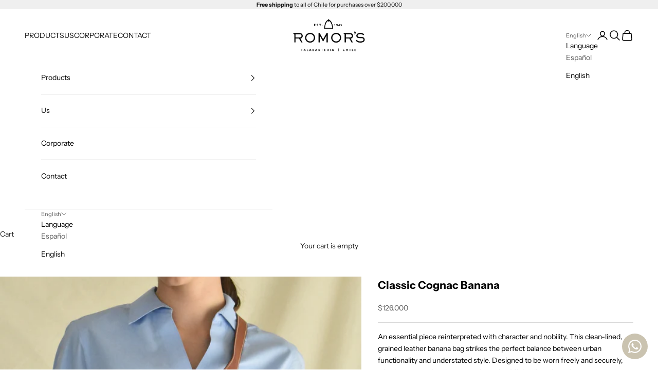

--- FILE ---
content_type: text/html; charset=utf-8
request_url: https://romors.cl/en/products/banano-clasico
body_size: 27324
content:
<!doctype html>

<html lang="en" dir="ltr">
  <head>
    <meta charset="utf-8">
    <meta name="viewport" content="width=device-width, initial-scale=1.0, height=device-height, minimum-scale=1.0, maximum-scale=5.0">

    <title>Classic Cognac Banana</title><meta name="description" content="An essential piece reinterpreted with character and nobility. This clean-lined, grained leather banana bag strikes the perfect balance between urban functionality and understated style. Designed to be worn freely and securely, whether across the chest or at the waist. Minimalism that adapts to every rhythm."><link rel="canonical" href="https://romors.cl/en/products/banano-clasico"><link rel="shortcut icon" href="//romors.cl/cdn/shop/files/favicon.svg?v=1754589606&width=96">
      <link rel="apple-touch-icon" href="//romors.cl/cdn/shop/files/favicon.svg?v=1754589606&width=180"><link rel="preconnect" href="https://fonts.shopifycdn.com" crossorigin><link rel="preload" href="//romors.cl/cdn/fonts/jost/jost_n4.d47a1b6347ce4a4c9f437608011273009d91f2b7.woff2" as="font" type="font/woff2" crossorigin><link rel="preload" href="//romors.cl/cdn/fonts/instrument_sans/instrumentsans_n4.db86542ae5e1596dbdb28c279ae6c2086c4c5bfa.woff2" as="font" type="font/woff2" crossorigin><meta property="og:type" content="product">
  <meta property="og:title" content="Classic Cognac Banana">
  <meta property="product:price:amount" content="126,000">
  <meta property="product:price:currency" content="CLP">
  <meta property="product:availability" content="out of stock"><meta property="og:image" content="http://romors.cl/cdn/shop/files/40_63dda3c7-389d-40d5-a4a8-ae690abb658a.png?v=1756385022&width=2048">
  <meta property="og:image:secure_url" content="https://romors.cl/cdn/shop/files/40_63dda3c7-389d-40d5-a4a8-ae690abb658a.png?v=1756385022&width=2048">
  <meta property="og:image:width" content="1200">
  <meta property="og:image:height" content="1200"><meta property="og:description" content="An essential piece reinterpreted with character and nobility. This clean-lined, grained leather banana bag strikes the perfect balance between urban functionality and understated style. Designed to be worn freely and securely, whether across the chest or at the waist. Minimalism that adapts to every rhythm."><meta property="og:url" content="https://romors.cl/en/products/banano-clasico">
<meta property="og:site_name" content="tiendaromors"><meta name="twitter:card" content="summary"><meta name="twitter:title" content="Classic Cognac Banana">
  <meta name="twitter:description" content="An essential piece reinterpreted with character and nobility. This clean-lined, grained leather banana bag strikes the perfect balance between urban functionality and understated style. Designed to be worn freely and securely, whether across the chest or at the waist. Minimalism that adapts to every rhythm."><meta name="twitter:image" content="https://romors.cl/cdn/shop/files/40_63dda3c7-389d-40d5-a4a8-ae690abb658a.png?crop=center&height=1200&v=1756385022&width=1200">
  <meta name="twitter:image:alt" content=""><script async crossorigin fetchpriority="high" src="/cdn/shopifycloud/importmap-polyfill/es-modules-shim.2.4.0.js"></script>
<script type="application/ld+json">{"@context":"http:\/\/schema.org\/","@id":"\/en\/products\/banano-clasico#product","@type":"Product","brand":{"@type":"Brand","name":"Romor's"},"category":"Bananas","description":"An essential piece reinterpreted with character and nobility. This clean-lined, grained leather banana bag strikes the perfect balance between urban functionality and understated style. Designed to be worn freely and securely, whether across the chest or at the waist. Minimalism that adapts to every rhythm.","image":"https:\/\/romors.cl\/cdn\/shop\/files\/40_63dda3c7-389d-40d5-a4a8-ae690abb658a.png?v=1756385022\u0026width=1920","name":"Classic Cognac Banana","offers":{"@id":"\/en\/products\/banano-clasico?variant=44497151099071#offer","@type":"Offer","availability":"http:\/\/schema.org\/OutOfStock","price":"126000","priceCurrency":"CLP","url":"https:\/\/romors.cl\/en\/products\/banano-clasico?variant=44497151099071"},"sku":"070-999-coñac","url":"https:\/\/romors.cl\/en\/products\/banano-clasico"}</script><script type="application/ld+json">
  {
    "@context": "https://schema.org",
    "@type": "BreadcrumbList",
    "itemListElement": [{
        "@type": "ListItem",
        "position": 1,
        "name": "Home",
        "item": "https://romors.cl"
      },{
            "@type": "ListItem",
            "position": 2,
            "name": "Classic Cognac Banana",
            "item": "https://romors.cl/en/products/banano-clasico"
          }]
  }
</script><style>/* Typography (heading) */
  @font-face {
  font-family: Jost;
  font-weight: 400;
  font-style: normal;
  font-display: fallback;
  src: url("//romors.cl/cdn/fonts/jost/jost_n4.d47a1b6347ce4a4c9f437608011273009d91f2b7.woff2") format("woff2"),
       url("//romors.cl/cdn/fonts/jost/jost_n4.791c46290e672b3f85c3d1c651ef2efa3819eadd.woff") format("woff");
}

@font-face {
  font-family: Jost;
  font-weight: 400;
  font-style: italic;
  font-display: fallback;
  src: url("//romors.cl/cdn/fonts/jost/jost_i4.b690098389649750ada222b9763d55796c5283a5.woff2") format("woff2"),
       url("//romors.cl/cdn/fonts/jost/jost_i4.fd766415a47e50b9e391ae7ec04e2ae25e7e28b0.woff") format("woff");
}

/* Typography (body) */
  @font-face {
  font-family: "Instrument Sans";
  font-weight: 400;
  font-style: normal;
  font-display: fallback;
  src: url("//romors.cl/cdn/fonts/instrument_sans/instrumentsans_n4.db86542ae5e1596dbdb28c279ae6c2086c4c5bfa.woff2") format("woff2"),
       url("//romors.cl/cdn/fonts/instrument_sans/instrumentsans_n4.510f1b081e58d08c30978f465518799851ef6d8b.woff") format("woff");
}

@font-face {
  font-family: "Instrument Sans";
  font-weight: 400;
  font-style: italic;
  font-display: fallback;
  src: url("//romors.cl/cdn/fonts/instrument_sans/instrumentsans_i4.028d3c3cd8d085648c808ceb20cd2fd1eb3560e5.woff2") format("woff2"),
       url("//romors.cl/cdn/fonts/instrument_sans/instrumentsans_i4.7e90d82df8dee29a99237cd19cc529d2206706a2.woff") format("woff");
}

@font-face {
  font-family: "Instrument Sans";
  font-weight: 700;
  font-style: normal;
  font-display: fallback;
  src: url("//romors.cl/cdn/fonts/instrument_sans/instrumentsans_n7.e4ad9032e203f9a0977786c356573ced65a7419a.woff2") format("woff2"),
       url("//romors.cl/cdn/fonts/instrument_sans/instrumentsans_n7.b9e40f166fb7639074ba34738101a9d2990bb41a.woff") format("woff");
}

@font-face {
  font-family: "Instrument Sans";
  font-weight: 700;
  font-style: italic;
  font-display: fallback;
  src: url("//romors.cl/cdn/fonts/instrument_sans/instrumentsans_i7.d6063bb5d8f9cbf96eace9e8801697c54f363c6a.woff2") format("woff2"),
       url("//romors.cl/cdn/fonts/instrument_sans/instrumentsans_i7.ce33afe63f8198a3ac4261b826b560103542cd36.woff") format("woff");
}

:root {
    /* Container */
    --container-max-width: 100%;
    --container-xxs-max-width: 27.5rem; /* 440px */
    --container-xs-max-width: 42.5rem; /* 680px */
    --container-sm-max-width: 61.25rem; /* 980px */
    --container-md-max-width: 71.875rem; /* 1150px */
    --container-lg-max-width: 78.75rem; /* 1260px */
    --container-xl-max-width: 85rem; /* 1360px */
    --container-gutter: 1.25rem;

    --section-vertical-spacing: 2.25rem;
    --section-vertical-spacing-tight:2.5rem;

    --section-stack-gap:1.75rem;
    --section-stack-gap-tight:1.75rem;

    /* Form settings */
    --form-gap: 1.25rem; /* Gap between fieldset and submit button */
    --fieldset-gap: 1rem; /* Gap between each form input within a fieldset */
    --form-control-gap: 0.625rem; /* Gap between input and label (ignored for floating label) */
    --checkbox-control-gap: 0.75rem; /* Horizontal gap between checkbox and its associated label */
    --input-padding-block: 0.65rem; /* Vertical padding for input, textarea and native select */
    --input-padding-inline: 0.8rem; /* Horizontal padding for input, textarea and native select */
    --checkbox-size: 0.875rem; /* Size (width and height) for checkbox */

    /* Other sizes */
    --sticky-area-height: calc(var(--announcement-bar-is-sticky, 0) * var(--announcement-bar-height, 0px) + var(--header-is-sticky, 0) * var(--header-is-visible, 1) * var(--header-height, 0px));

    /* RTL support */
    --transform-logical-flip: 1;
    --transform-origin-start: left;
    --transform-origin-end: right;

    /**
     * ---------------------------------------------------------------------
     * TYPOGRAPHY
     * ---------------------------------------------------------------------
     */

    /* Font properties */
    --heading-font-family: Jost, sans-serif;
    --heading-font-weight: 400;
    --heading-font-style: normal;
    --heading-text-transform: uppercase;
    --heading-letter-spacing: 0.15em;
    --text-font-family: "Instrument Sans", sans-serif;
    --text-font-weight: 400;
    --text-font-style: normal;
    --text-letter-spacing: 0.0em;
    --button-font: var(--text-font-style) var(--text-font-weight) var(--text-sm) / 1.65 var(--text-font-family);
    --button-text-transform: uppercase;
    --button-letter-spacing: 0.18em;

    /* Font sizes */--text-heading-size-factor: 1;
    --text-h1: max(0.6875rem, clamp(1.375rem, 1.146341463414634rem + 0.975609756097561vw, 2rem) * var(--text-heading-size-factor));
    --text-h2: max(0.6875rem, clamp(1.25rem, 1.0670731707317074rem + 0.7804878048780488vw, 1.75rem) * var(--text-heading-size-factor));
    --text-h3: max(0.6875rem, clamp(1.125rem, 1.0335365853658536rem + 0.3902439024390244vw, 1.375rem) * var(--text-heading-size-factor));
    --text-h4: max(0.6875rem, clamp(1rem, 0.9542682926829268rem + 0.1951219512195122vw, 1.125rem) * var(--text-heading-size-factor));
    --text-h5: calc(0.875rem * var(--text-heading-size-factor));
    --text-h6: calc(0.75rem * var(--text-heading-size-factor));

    --text-xs: 0.75rem;
    --text-sm: 0.8125rem;
    --text-base: 0.875rem;
    --text-lg: 1.0rem;
    --text-xl: 1.125rem;

    /* Rounded variables (used for border radius) */
    --rounded-full: 9999px;
    --button-border-radius: 0.0rem;
    --input-border-radius: 0.0rem;

    /* Box shadow */
    --shadow-sm: 0 2px 8px rgb(0 0 0 / 0.05);
    --shadow: 0 5px 15px rgb(0 0 0 / 0.05);
    --shadow-md: 0 5px 30px rgb(0 0 0 / 0.05);
    --shadow-block: px px px rgb(var(--text-primary) / 0.0);

    /**
     * ---------------------------------------------------------------------
     * OTHER
     * ---------------------------------------------------------------------
     */

    --checkmark-svg-url: url(//romors.cl/cdn/shop/t/8/assets/checkmark.svg?v=77552481021870063511755007044);
    --cursor-zoom-in-svg-url: url(//romors.cl/cdn/shop/t/8/assets/cursor-zoom-in.svg?v=179346033183326186621755007044);
  }

  [dir="rtl"]:root {
    /* RTL support */
    --transform-logical-flip: -1;
    --transform-origin-start: right;
    --transform-origin-end: left;
  }

  @media screen and (min-width: 700px) {
    :root {
      /* Typography (font size) */
      --text-xs: 0.75rem;
      --text-sm: 0.8125rem;
      --text-base: 0.875rem;
      --text-lg: 1.0rem;
      --text-xl: 1.25rem;

      /* Spacing settings */
      --container-gutter: 2rem;
    }
  }

  @media screen and (min-width: 1000px) {
    :root {
      /* Spacing settings */
      --container-gutter: 3rem;

      --section-vertical-spacing: 3.5rem;
      --section-vertical-spacing-tight: 3.5rem;

      --section-stack-gap:2.5rem;
      --section-stack-gap-tight:2.5rem;
    }
  }:root {/* Overlay used for modal */
    --page-overlay: 0 0 0 / 0.4;

    /* We use the first scheme background as default */
    --page-background: ;

    /* Product colors */
    --on-sale-text: 227 44 43;
    --on-sale-badge-background: 227 44 43;
    --on-sale-badge-text: 255 255 255;
    --sold-out-badge-background: 239 239 239;
    --sold-out-badge-text: 0 0 0 / 0.65;
    --custom-badge-background: 28 28 28;
    --custom-badge-text: 255 255 255;
    --star-color: 28 28 28;

    /* Status colors */
    --success-background: 212 227 203;
    --success-text: 48 122 7;
    --warning-background: 253 241 224;
    --warning-text: 237 138 0;
    --error-background: 243 204 204;
    --error-text: 203 43 43;
  }.color-scheme--scheme-1 {
      /* Color settings */--accent: 190 177 170;
      --text-color: 28 28 28;
      --background: 239 239 239 / 1.0;
      --background-without-opacity: 239 239 239;
      --background-gradient: ;--border-color: 207 207 207;/* Button colors */
      --button-background: 190 177 170;
      --button-text-color: 255 255 255;

      /* Circled buttons */
      --circle-button-background: 255 255 255;
      --circle-button-text-color: 28 28 28;
    }.shopify-section:has(.section-spacing.color-scheme--bg-609ecfcfee2f667ac6c12366fc6ece56) + .shopify-section:has(.section-spacing.color-scheme--bg-609ecfcfee2f667ac6c12366fc6ece56:not(.bordered-section)) .section-spacing {
      padding-block-start: 0;
    }.color-scheme--scheme-2 {
      /* Color settings */--accent: 166 165 163;
      --text-color: 0 0 0;
      --background: 255 255 255 / 1.0;
      --background-without-opacity: 255 255 255;
      --background-gradient: ;--border-color: 217 217 217;/* Button colors */
      --button-background: 166 165 163;
      --button-text-color: 255 255 255;

      /* Circled buttons */
      --circle-button-background: 255 255 255;
      --circle-button-text-color: 28 28 28;
    }.shopify-section:has(.section-spacing.color-scheme--bg-54922f2e920ba8346f6dc0fba343d673) + .shopify-section:has(.section-spacing.color-scheme--bg-54922f2e920ba8346f6dc0fba343d673:not(.bordered-section)) .section-spacing {
      padding-block-start: 0;
    }.color-scheme--scheme-3 {
      /* Color settings */--accent: 255 255 255;
      --text-color: 255 255 255;
      --background: 183 176 171 / 1.0;
      --background-without-opacity: 183 176 171;
      --background-gradient: ;--border-color: 194 188 184;/* Button colors */
      --button-background: 255 255 255;
      --button-text-color: 28 28 28;

      /* Circled buttons */
      --circle-button-background: 255 255 255;
      --circle-button-text-color: 28 28 28;
    }.shopify-section:has(.section-spacing.color-scheme--bg-c7f4d8e93e0f762babf3384d84c79544) + .shopify-section:has(.section-spacing.color-scheme--bg-c7f4d8e93e0f762babf3384d84c79544:not(.bordered-section)) .section-spacing {
      padding-block-start: 0;
    }.color-scheme--scheme-4 {
      /* Color settings */--accent: 255 255 255;
      --text-color: 255 255 255;
      --background: 0 0 0 / 0.0;
      --background-without-opacity: 0 0 0;
      --background-gradient: ;--border-color: 255 255 255;/* Button colors */
      --button-background: 255 255 255;
      --button-text-color: 28 28 28;

      /* Circled buttons */
      --circle-button-background: 255 255 255;
      --circle-button-text-color: 28 28 28;
    }.shopify-section:has(.section-spacing.color-scheme--bg-3671eee015764974ee0aef1536023e0f) + .shopify-section:has(.section-spacing.color-scheme--bg-3671eee015764974ee0aef1536023e0f:not(.bordered-section)) .section-spacing {
      padding-block-start: 0;
    }.color-scheme--scheme-d3d32fd1-0254-4691-8d8f-b68407cc6640 {
      /* Color settings */--accent: 28 28 28;
      --text-color: 255 255 255;
      --background: 82 1 21 / 1.0;
      --background-without-opacity: 82 1 21;
      --background-gradient: ;--border-color: 108 39 56;/* Button colors */
      --button-background: 28 28 28;
      --button-text-color: 255 255 255;

      /* Circled buttons */
      --circle-button-background: 255 255 255;
      --circle-button-text-color: 28 28 28;
    }.shopify-section:has(.section-spacing.color-scheme--bg-9640d8ac9c2674db2bcd70b7fdeee563) + .shopify-section:has(.section-spacing.color-scheme--bg-9640d8ac9c2674db2bcd70b7fdeee563:not(.bordered-section)) .section-spacing {
      padding-block-start: 0;
    }.color-scheme--scheme-bf567d8d-d09e-4663-9c58-b2f7a9e1fc10 {
      /* Color settings */--accent: 239 239 239;
      --text-color: 0 0 0;
      --background: 239 239 239 / 0.5;
      --background-without-opacity: 239 239 239;
      --background-gradient: linear-gradient(180deg, rgba(239, 239, 239, 1), rgba(239, 239, 239, 1) 50%, rgba(211, 210, 210, 1) 100%, rgba(0, 0, 0, 0.7) 100%);--border-color: 0 0 0 / 0.15;/* Button colors */
      --button-background: 239 239 239;
      --button-text-color: 0 0 0;

      /* Circled buttons */
      --circle-button-background: 255 255 255;
      --circle-button-text-color: 28 28 28;
    }.shopify-section:has(.section-spacing.color-scheme--bg-ac22df29abcd20185baaedf4768d465c) + .shopify-section:has(.section-spacing.color-scheme--bg-ac22df29abcd20185baaedf4768d465c:not(.bordered-section)) .section-spacing {
      padding-block-start: 0;
    }.color-scheme--scheme-c6a51eac-5168-475c-8e76-0b00d9cb1ac8 {
      /* Color settings */--accent: 104 99 96;
      --text-color: 28 28 28;
      --background: 239 239 239 / 1.0;
      --background-without-opacity: 239 239 239;
      --background-gradient: ;--border-color: 207 207 207;/* Button colors */
      --button-background: 104 99 96;
      --button-text-color: 255 255 255;

      /* Circled buttons */
      --circle-button-background: 255 255 255;
      --circle-button-text-color: 28 28 28;
    }.shopify-section:has(.section-spacing.color-scheme--bg-609ecfcfee2f667ac6c12366fc6ece56) + .shopify-section:has(.section-spacing.color-scheme--bg-609ecfcfee2f667ac6c12366fc6ece56:not(.bordered-section)) .section-spacing {
      padding-block-start: 0;
    }.color-scheme--dialog {
      /* Color settings */--accent: 166 165 163;
      --text-color: 0 0 0;
      --background: 255 255 255 / 1.0;
      --background-without-opacity: 255 255 255;
      --background-gradient: ;--border-color: 217 217 217;/* Button colors */
      --button-background: 166 165 163;
      --button-text-color: 255 255 255;

      /* Circled buttons */
      --circle-button-background: 255 255 255;
      --circle-button-text-color: 28 28 28;
    }
</style><script>
  // This allows to expose several variables to the global scope, to be used in scripts
  window.themeVariables = {
    settings: {
      showPageTransition: null,
      pageType: "product",
      moneyFormat: "${{amount_no_decimals}}",
      moneyWithCurrencyFormat: "${{amount_no_decimals}} CLP",
      currencyCodeEnabled: false,
      cartType: "drawer",
      staggerMenuApparition: true
    },

    strings: {
      addedToCart: "Added to your cart!",
      closeGallery: "Close gallery",
      zoomGallery: "Zoom picture",
      errorGallery: "Image cannot be loaded",
      shippingEstimatorNoResults: "Sorry, we do not ship to your address.",
      shippingEstimatorOneResult: "There is one shipping rate for your address:",
      shippingEstimatorMultipleResults: "There are several shipping rates for your address:",
      shippingEstimatorError: "One or more error occurred while retrieving shipping rates:",
      next: "Next",
      previous: "Previous"
    },

    mediaQueries: {
      'sm': 'screen and (min-width: 700px)',
      'md': 'screen and (min-width: 1000px)',
      'lg': 'screen and (min-width: 1150px)',
      'xl': 'screen and (min-width: 1400px)',
      '2xl': 'screen and (min-width: 1600px)',
      'sm-max': 'screen and (max-width: 699px)',
      'md-max': 'screen and (max-width: 999px)',
      'lg-max': 'screen and (max-width: 1149px)',
      'xl-max': 'screen and (max-width: 1399px)',
      '2xl-max': 'screen and (max-width: 1599px)',
      'motion-safe': '(prefers-reduced-motion: no-preference)',
      'motion-reduce': '(prefers-reduced-motion: reduce)',
      'supports-hover': 'screen and (pointer: fine)',
      'supports-touch': 'screen and (hover: none)'
    }
  };</script><script type="importmap">{
        "imports": {
          "vendor": "//romors.cl/cdn/shop/t/8/assets/vendor.min.js?v=118757129943152772801755007044",
          "theme": "//romors.cl/cdn/shop/t/8/assets/theme.js?v=120831487839789910711755007044",
          "photoswipe": "//romors.cl/cdn/shop/t/8/assets/photoswipe.min.js?v=13374349288281597431755007044"
        }
      }
    </script>

    <script type="module" src="//romors.cl/cdn/shop/t/8/assets/vendor.min.js?v=118757129943152772801755007044"></script>
    <script type="module" src="//romors.cl/cdn/shop/t/8/assets/theme.js?v=120831487839789910711755007044"></script>

    <script>window.performance && window.performance.mark && window.performance.mark('shopify.content_for_header.start');</script><meta name="google-site-verification" content="KZrp4ZHOm5CSG_vcE6A204rOw0uCyJwF2AU0_UbPUZ4">
<meta id="shopify-digital-wallet" name="shopify-digital-wallet" content="/61922377919/digital_wallets/dialog">
<link rel="alternate" hreflang="x-default" href="https://romors.cl/products/banano-clasico">
<link rel="alternate" hreflang="es" href="https://romors.cl/products/banano-clasico">
<link rel="alternate" hreflang="en" href="https://romors.cl/en/products/banano-clasico">
<link rel="alternate" type="application/json+oembed" href="https://romors.cl/en/products/banano-clasico.oembed">
<script async="async" src="/checkouts/internal/preloads.js?locale=en-CL"></script>
<script id="shopify-features" type="application/json">{"accessToken":"729df49cb8c3084c8af1f3d8721b73af","betas":["rich-media-storefront-analytics"],"domain":"romors.cl","predictiveSearch":true,"shopId":61922377919,"locale":"en"}</script>
<script>var Shopify = Shopify || {};
Shopify.shop = "tiendaromors.myshopify.com";
Shopify.locale = "en";
Shopify.currency = {"active":"CLP","rate":"1.0"};
Shopify.country = "CL";
Shopify.theme = {"name":"v.2 Prestige (copia)","id":144626811071,"schema_name":"Prestige","schema_version":"10.9.1","theme_store_id":855,"role":"main"};
Shopify.theme.handle = "null";
Shopify.theme.style = {"id":null,"handle":null};
Shopify.cdnHost = "romors.cl/cdn";
Shopify.routes = Shopify.routes || {};
Shopify.routes.root = "/en/";</script>
<script type="module">!function(o){(o.Shopify=o.Shopify||{}).modules=!0}(window);</script>
<script>!function(o){function n(){var o=[];function n(){o.push(Array.prototype.slice.apply(arguments))}return n.q=o,n}var t=o.Shopify=o.Shopify||{};t.loadFeatures=n(),t.autoloadFeatures=n()}(window);</script>
<script id="shop-js-analytics" type="application/json">{"pageType":"product"}</script>
<script defer="defer" async type="module" src="//romors.cl/cdn/shopifycloud/shop-js/modules/v2/client.init-shop-cart-sync_C5BV16lS.en.esm.js"></script>
<script defer="defer" async type="module" src="//romors.cl/cdn/shopifycloud/shop-js/modules/v2/chunk.common_CygWptCX.esm.js"></script>
<script type="module">
  await import("//romors.cl/cdn/shopifycloud/shop-js/modules/v2/client.init-shop-cart-sync_C5BV16lS.en.esm.js");
await import("//romors.cl/cdn/shopifycloud/shop-js/modules/v2/chunk.common_CygWptCX.esm.js");

  window.Shopify.SignInWithShop?.initShopCartSync?.({"fedCMEnabled":true,"windoidEnabled":true});

</script>
<script>(function() {
  var isLoaded = false;
  function asyncLoad() {
    if (isLoaded) return;
    isLoaded = true;
    var urls = ["https:\/\/chimpstatic.com\/mcjs-connected\/js\/users\/0de9ae9b48e2844b2cd510e67\/971a291fe45e4d95cb5d6190a.js?shop=tiendaromors.myshopify.com","https:\/\/loox.io\/widget\/NJWGcZBhO3\/loox.1654870641371.js?shop=tiendaromors.myshopify.com","https:\/\/cdn.nfcube.com\/instafeed-89b78f1ebbc5155dc49a90c86e706c95.js?shop=tiendaromors.myshopify.com"];
    for (var i = 0; i < urls.length; i++) {
      var s = document.createElement('script');
      s.type = 'text/javascript';
      s.async = true;
      s.src = urls[i];
      var x = document.getElementsByTagName('script')[0];
      x.parentNode.insertBefore(s, x);
    }
  };
  if(window.attachEvent) {
    window.attachEvent('onload', asyncLoad);
  } else {
    window.addEventListener('load', asyncLoad, false);
  }
})();</script>
<script id="__st">var __st={"a":61922377919,"offset":-10800,"reqid":"7b7b5fd3-59bd-4a17-99a9-3f3d5949a16f-1768750982","pageurl":"romors.cl\/en\/products\/banano-clasico","u":"a4a5e233ef11","p":"product","rtyp":"product","rid":8181315436735};</script>
<script>window.ShopifyPaypalV4VisibilityTracking = true;</script>
<script id="captcha-bootstrap">!function(){'use strict';const t='contact',e='account',n='new_comment',o=[[t,t],['blogs',n],['comments',n],[t,'customer']],c=[[e,'customer_login'],[e,'guest_login'],[e,'recover_customer_password'],[e,'create_customer']],r=t=>t.map((([t,e])=>`form[action*='/${t}']:not([data-nocaptcha='true']) input[name='form_type'][value='${e}']`)).join(','),a=t=>()=>t?[...document.querySelectorAll(t)].map((t=>t.form)):[];function s(){const t=[...o],e=r(t);return a(e)}const i='password',u='form_key',d=['recaptcha-v3-token','g-recaptcha-response','h-captcha-response',i],f=()=>{try{return window.sessionStorage}catch{return}},m='__shopify_v',_=t=>t.elements[u];function p(t,e,n=!1){try{const o=window.sessionStorage,c=JSON.parse(o.getItem(e)),{data:r}=function(t){const{data:e,action:n}=t;return t[m]||n?{data:e,action:n}:{data:t,action:n}}(c);for(const[e,n]of Object.entries(r))t.elements[e]&&(t.elements[e].value=n);n&&o.removeItem(e)}catch(o){console.error('form repopulation failed',{error:o})}}const l='form_type',E='cptcha';function T(t){t.dataset[E]=!0}const w=window,h=w.document,L='Shopify',v='ce_forms',y='captcha';let A=!1;((t,e)=>{const n=(g='f06e6c50-85a8-45c8-87d0-21a2b65856fe',I='https://cdn.shopify.com/shopifycloud/storefront-forms-hcaptcha/ce_storefront_forms_captcha_hcaptcha.v1.5.2.iife.js',D={infoText:'Protected by hCaptcha',privacyText:'Privacy',termsText:'Terms'},(t,e,n)=>{const o=w[L][v],c=o.bindForm;if(c)return c(t,g,e,D).then(n);var r;o.q.push([[t,g,e,D],n]),r=I,A||(h.body.append(Object.assign(h.createElement('script'),{id:'captcha-provider',async:!0,src:r})),A=!0)});var g,I,D;w[L]=w[L]||{},w[L][v]=w[L][v]||{},w[L][v].q=[],w[L][y]=w[L][y]||{},w[L][y].protect=function(t,e){n(t,void 0,e),T(t)},Object.freeze(w[L][y]),function(t,e,n,w,h,L){const[v,y,A,g]=function(t,e,n){const i=e?o:[],u=t?c:[],d=[...i,...u],f=r(d),m=r(i),_=r(d.filter((([t,e])=>n.includes(e))));return[a(f),a(m),a(_),s()]}(w,h,L),I=t=>{const e=t.target;return e instanceof HTMLFormElement?e:e&&e.form},D=t=>v().includes(t);t.addEventListener('submit',(t=>{const e=I(t);if(!e)return;const n=D(e)&&!e.dataset.hcaptchaBound&&!e.dataset.recaptchaBound,o=_(e),c=g().includes(e)&&(!o||!o.value);(n||c)&&t.preventDefault(),c&&!n&&(function(t){try{if(!f())return;!function(t){const e=f();if(!e)return;const n=_(t);if(!n)return;const o=n.value;o&&e.removeItem(o)}(t);const e=Array.from(Array(32),(()=>Math.random().toString(36)[2])).join('');!function(t,e){_(t)||t.append(Object.assign(document.createElement('input'),{type:'hidden',name:u})),t.elements[u].value=e}(t,e),function(t,e){const n=f();if(!n)return;const o=[...t.querySelectorAll(`input[type='${i}']`)].map((({name:t})=>t)),c=[...d,...o],r={};for(const[a,s]of new FormData(t).entries())c.includes(a)||(r[a]=s);n.setItem(e,JSON.stringify({[m]:1,action:t.action,data:r}))}(t,e)}catch(e){console.error('failed to persist form',e)}}(e),e.submit())}));const S=(t,e)=>{t&&!t.dataset[E]&&(n(t,e.some((e=>e===t))),T(t))};for(const o of['focusin','change'])t.addEventListener(o,(t=>{const e=I(t);D(e)&&S(e,y())}));const B=e.get('form_key'),M=e.get(l),P=B&&M;t.addEventListener('DOMContentLoaded',(()=>{const t=y();if(P)for(const e of t)e.elements[l].value===M&&p(e,B);[...new Set([...A(),...v().filter((t=>'true'===t.dataset.shopifyCaptcha))])].forEach((e=>S(e,t)))}))}(h,new URLSearchParams(w.location.search),n,t,e,['guest_login'])})(!0,!0)}();</script>
<script integrity="sha256-4kQ18oKyAcykRKYeNunJcIwy7WH5gtpwJnB7kiuLZ1E=" data-source-attribution="shopify.loadfeatures" defer="defer" src="//romors.cl/cdn/shopifycloud/storefront/assets/storefront/load_feature-a0a9edcb.js" crossorigin="anonymous"></script>
<script data-source-attribution="shopify.dynamic_checkout.dynamic.init">var Shopify=Shopify||{};Shopify.PaymentButton=Shopify.PaymentButton||{isStorefrontPortableWallets:!0,init:function(){window.Shopify.PaymentButton.init=function(){};var t=document.createElement("script");t.src="https://romors.cl/cdn/shopifycloud/portable-wallets/latest/portable-wallets.en.js",t.type="module",document.head.appendChild(t)}};
</script>
<script data-source-attribution="shopify.dynamic_checkout.buyer_consent">
  function portableWalletsHideBuyerConsent(e){var t=document.getElementById("shopify-buyer-consent"),n=document.getElementById("shopify-subscription-policy-button");t&&n&&(t.classList.add("hidden"),t.setAttribute("aria-hidden","true"),n.removeEventListener("click",e))}function portableWalletsShowBuyerConsent(e){var t=document.getElementById("shopify-buyer-consent"),n=document.getElementById("shopify-subscription-policy-button");t&&n&&(t.classList.remove("hidden"),t.removeAttribute("aria-hidden"),n.addEventListener("click",e))}window.Shopify?.PaymentButton&&(window.Shopify.PaymentButton.hideBuyerConsent=portableWalletsHideBuyerConsent,window.Shopify.PaymentButton.showBuyerConsent=portableWalletsShowBuyerConsent);
</script>
<script data-source-attribution="shopify.dynamic_checkout.cart.bootstrap">document.addEventListener("DOMContentLoaded",(function(){function t(){return document.querySelector("shopify-accelerated-checkout-cart, shopify-accelerated-checkout")}if(t())Shopify.PaymentButton.init();else{new MutationObserver((function(e,n){t()&&(Shopify.PaymentButton.init(),n.disconnect())})).observe(document.body,{childList:!0,subtree:!0})}}));
</script>

<script>window.performance && window.performance.mark && window.performance.mark('shopify.content_for_header.end');</script>
<link href="//romors.cl/cdn/shop/t/8/assets/theme.css?v=44852626964233277841755007044" rel="stylesheet" type="text/css" media="all" /><!-- BEGIN app block: shopify://apps/instafeed/blocks/head-block/c447db20-095d-4a10-9725-b5977662c9d5 --><link rel="preconnect" href="https://cdn.nfcube.com/">
<link rel="preconnect" href="https://scontent.cdninstagram.com/">


  <script>
    document.addEventListener('DOMContentLoaded', function () {
      let instafeedScript = document.createElement('script');

      
        instafeedScript.src = 'https://cdn.nfcube.com/instafeed-89b78f1ebbc5155dc49a90c86e706c95.js';
      

      document.body.appendChild(instafeedScript);
    });
  </script>





<!-- END app block --><script src="https://cdn.shopify.com/extensions/0d820108-3ce0-4af0-b465-53058c9cd8a9/ordersify-restocked-alerts-13/assets/ordersify.min.js" type="text/javascript" defer="defer"></script>
<link href="https://cdn.shopify.com/extensions/0d820108-3ce0-4af0-b465-53058c9cd8a9/ordersify-restocked-alerts-13/assets/ordersify.min.css" rel="stylesheet" type="text/css" media="all">
<link href="https://monorail-edge.shopifysvc.com" rel="dns-prefetch">
<script>(function(){if ("sendBeacon" in navigator && "performance" in window) {try {var session_token_from_headers = performance.getEntriesByType('navigation')[0].serverTiming.find(x => x.name == '_s').description;} catch {var session_token_from_headers = undefined;}var session_cookie_matches = document.cookie.match(/_shopify_s=([^;]*)/);var session_token_from_cookie = session_cookie_matches && session_cookie_matches.length === 2 ? session_cookie_matches[1] : "";var session_token = session_token_from_headers || session_token_from_cookie || "";function handle_abandonment_event(e) {var entries = performance.getEntries().filter(function(entry) {return /monorail-edge.shopifysvc.com/.test(entry.name);});if (!window.abandonment_tracked && entries.length === 0) {window.abandonment_tracked = true;var currentMs = Date.now();var navigation_start = performance.timing.navigationStart;var payload = {shop_id: 61922377919,url: window.location.href,navigation_start,duration: currentMs - navigation_start,session_token,page_type: "product"};window.navigator.sendBeacon("https://monorail-edge.shopifysvc.com/v1/produce", JSON.stringify({schema_id: "online_store_buyer_site_abandonment/1.1",payload: payload,metadata: {event_created_at_ms: currentMs,event_sent_at_ms: currentMs}}));}}window.addEventListener('pagehide', handle_abandonment_event);}}());</script>
<script id="web-pixels-manager-setup">(function e(e,d,r,n,o){if(void 0===o&&(o={}),!Boolean(null===(a=null===(i=window.Shopify)||void 0===i?void 0:i.analytics)||void 0===a?void 0:a.replayQueue)){var i,a;window.Shopify=window.Shopify||{};var t=window.Shopify;t.analytics=t.analytics||{};var s=t.analytics;s.replayQueue=[],s.publish=function(e,d,r){return s.replayQueue.push([e,d,r]),!0};try{self.performance.mark("wpm:start")}catch(e){}var l=function(){var e={modern:/Edge?\/(1{2}[4-9]|1[2-9]\d|[2-9]\d{2}|\d{4,})\.\d+(\.\d+|)|Firefox\/(1{2}[4-9]|1[2-9]\d|[2-9]\d{2}|\d{4,})\.\d+(\.\d+|)|Chrom(ium|e)\/(9{2}|\d{3,})\.\d+(\.\d+|)|(Maci|X1{2}).+ Version\/(15\.\d+|(1[6-9]|[2-9]\d|\d{3,})\.\d+)([,.]\d+|)( \(\w+\)|)( Mobile\/\w+|) Safari\/|Chrome.+OPR\/(9{2}|\d{3,})\.\d+\.\d+|(CPU[ +]OS|iPhone[ +]OS|CPU[ +]iPhone|CPU IPhone OS|CPU iPad OS)[ +]+(15[._]\d+|(1[6-9]|[2-9]\d|\d{3,})[._]\d+)([._]\d+|)|Android:?[ /-](13[3-9]|1[4-9]\d|[2-9]\d{2}|\d{4,})(\.\d+|)(\.\d+|)|Android.+Firefox\/(13[5-9]|1[4-9]\d|[2-9]\d{2}|\d{4,})\.\d+(\.\d+|)|Android.+Chrom(ium|e)\/(13[3-9]|1[4-9]\d|[2-9]\d{2}|\d{4,})\.\d+(\.\d+|)|SamsungBrowser\/([2-9]\d|\d{3,})\.\d+/,legacy:/Edge?\/(1[6-9]|[2-9]\d|\d{3,})\.\d+(\.\d+|)|Firefox\/(5[4-9]|[6-9]\d|\d{3,})\.\d+(\.\d+|)|Chrom(ium|e)\/(5[1-9]|[6-9]\d|\d{3,})\.\d+(\.\d+|)([\d.]+$|.*Safari\/(?![\d.]+ Edge\/[\d.]+$))|(Maci|X1{2}).+ Version\/(10\.\d+|(1[1-9]|[2-9]\d|\d{3,})\.\d+)([,.]\d+|)( \(\w+\)|)( Mobile\/\w+|) Safari\/|Chrome.+OPR\/(3[89]|[4-9]\d|\d{3,})\.\d+\.\d+|(CPU[ +]OS|iPhone[ +]OS|CPU[ +]iPhone|CPU IPhone OS|CPU iPad OS)[ +]+(10[._]\d+|(1[1-9]|[2-9]\d|\d{3,})[._]\d+)([._]\d+|)|Android:?[ /-](13[3-9]|1[4-9]\d|[2-9]\d{2}|\d{4,})(\.\d+|)(\.\d+|)|Mobile Safari.+OPR\/([89]\d|\d{3,})\.\d+\.\d+|Android.+Firefox\/(13[5-9]|1[4-9]\d|[2-9]\d{2}|\d{4,})\.\d+(\.\d+|)|Android.+Chrom(ium|e)\/(13[3-9]|1[4-9]\d|[2-9]\d{2}|\d{4,})\.\d+(\.\d+|)|Android.+(UC? ?Browser|UCWEB|U3)[ /]?(15\.([5-9]|\d{2,})|(1[6-9]|[2-9]\d|\d{3,})\.\d+)\.\d+|SamsungBrowser\/(5\.\d+|([6-9]|\d{2,})\.\d+)|Android.+MQ{2}Browser\/(14(\.(9|\d{2,})|)|(1[5-9]|[2-9]\d|\d{3,})(\.\d+|))(\.\d+|)|K[Aa][Ii]OS\/(3\.\d+|([4-9]|\d{2,})\.\d+)(\.\d+|)/},d=e.modern,r=e.legacy,n=navigator.userAgent;return n.match(d)?"modern":n.match(r)?"legacy":"unknown"}(),u="modern"===l?"modern":"legacy",c=(null!=n?n:{modern:"",legacy:""})[u],f=function(e){return[e.baseUrl,"/wpm","/b",e.hashVersion,"modern"===e.buildTarget?"m":"l",".js"].join("")}({baseUrl:d,hashVersion:r,buildTarget:u}),m=function(e){var d=e.version,r=e.bundleTarget,n=e.surface,o=e.pageUrl,i=e.monorailEndpoint;return{emit:function(e){var a=e.status,t=e.errorMsg,s=(new Date).getTime(),l=JSON.stringify({metadata:{event_sent_at_ms:s},events:[{schema_id:"web_pixels_manager_load/3.1",payload:{version:d,bundle_target:r,page_url:o,status:a,surface:n,error_msg:t},metadata:{event_created_at_ms:s}}]});if(!i)return console&&console.warn&&console.warn("[Web Pixels Manager] No Monorail endpoint provided, skipping logging."),!1;try{return self.navigator.sendBeacon.bind(self.navigator)(i,l)}catch(e){}var u=new XMLHttpRequest;try{return u.open("POST",i,!0),u.setRequestHeader("Content-Type","text/plain"),u.send(l),!0}catch(e){return console&&console.warn&&console.warn("[Web Pixels Manager] Got an unhandled error while logging to Monorail."),!1}}}}({version:r,bundleTarget:l,surface:e.surface,pageUrl:self.location.href,monorailEndpoint:e.monorailEndpoint});try{o.browserTarget=l,function(e){var d=e.src,r=e.async,n=void 0===r||r,o=e.onload,i=e.onerror,a=e.sri,t=e.scriptDataAttributes,s=void 0===t?{}:t,l=document.createElement("script"),u=document.querySelector("head"),c=document.querySelector("body");if(l.async=n,l.src=d,a&&(l.integrity=a,l.crossOrigin="anonymous"),s)for(var f in s)if(Object.prototype.hasOwnProperty.call(s,f))try{l.dataset[f]=s[f]}catch(e){}if(o&&l.addEventListener("load",o),i&&l.addEventListener("error",i),u)u.appendChild(l);else{if(!c)throw new Error("Did not find a head or body element to append the script");c.appendChild(l)}}({src:f,async:!0,onload:function(){if(!function(){var e,d;return Boolean(null===(d=null===(e=window.Shopify)||void 0===e?void 0:e.analytics)||void 0===d?void 0:d.initialized)}()){var d=window.webPixelsManager.init(e)||void 0;if(d){var r=window.Shopify.analytics;r.replayQueue.forEach((function(e){var r=e[0],n=e[1],o=e[2];d.publishCustomEvent(r,n,o)})),r.replayQueue=[],r.publish=d.publishCustomEvent,r.visitor=d.visitor,r.initialized=!0}}},onerror:function(){return m.emit({status:"failed",errorMsg:"".concat(f," has failed to load")})},sri:function(e){var d=/^sha384-[A-Za-z0-9+/=]+$/;return"string"==typeof e&&d.test(e)}(c)?c:"",scriptDataAttributes:o}),m.emit({status:"loading"})}catch(e){m.emit({status:"failed",errorMsg:(null==e?void 0:e.message)||"Unknown error"})}}})({shopId: 61922377919,storefrontBaseUrl: "https://romors.cl",extensionsBaseUrl: "https://extensions.shopifycdn.com/cdn/shopifycloud/web-pixels-manager",monorailEndpoint: "https://monorail-edge.shopifysvc.com/unstable/produce_batch",surface: "storefront-renderer",enabledBetaFlags: ["2dca8a86"],webPixelsConfigList: [{"id":"1481474239","configuration":"{\"config\":\"{\\\"google_tag_ids\\\":[\\\"G-DN7HGVC8N9\\\",\\\"G-Y0XNX82G1G\\\",\\\"GT-KVHJH9MV\\\"],\\\"target_country\\\":\\\"CL\\\",\\\"gtag_events\\\":[{\\\"type\\\":\\\"begin_checkout\\\",\\\"action_label\\\":[\\\"G-DN7HGVC8N9\\\",\\\"AW-11203393333\\\/_ROJCJ_j97YbELXumN4p\\\"]},{\\\"type\\\":\\\"search\\\",\\\"action_label\\\":[\\\"G-DN7HGVC8N9\\\",\\\"AW-11203393333\\\/F-lECKvj97YbELXumN4p\\\"]},{\\\"type\\\":\\\"view_item\\\",\\\"action_label\\\":[\\\"G-DN7HGVC8N9\\\",\\\"AW-11203393333\\\/rn6PCKjj97YbELXumN4p\\\",\\\"MC-LMMQTHSHRT\\\"]},{\\\"type\\\":\\\"purchase\\\",\\\"action_label\\\":[\\\"G-DN7HGVC8N9\\\",\\\"AW-11203393333\\\/ekqJCJzj97YbELXumN4p\\\",\\\"MC-LMMQTHSHRT\\\"]},{\\\"type\\\":\\\"page_view\\\",\\\"action_label\\\":[\\\"G-DN7HGVC8N9\\\",\\\"AW-11203393333\\\/P94SCKXj97YbELXumN4p\\\",\\\"MC-LMMQTHSHRT\\\"]},{\\\"type\\\":\\\"add_payment_info\\\",\\\"action_label\\\":[\\\"G-DN7HGVC8N9\\\",\\\"AW-11203393333\\\/t2w4CK7j97YbELXumN4p\\\"]},{\\\"type\\\":\\\"add_to_cart\\\",\\\"action_label\\\":[\\\"G-DN7HGVC8N9\\\",\\\"AW-11203393333\\\/broxCKLj97YbELXumN4p\\\"]}],\\\"enable_monitoring_mode\\\":false}\"}","eventPayloadVersion":"v1","runtimeContext":"OPEN","scriptVersion":"b2a88bafab3e21179ed38636efcd8a93","type":"APP","apiClientId":1780363,"privacyPurposes":[],"dataSharingAdjustments":{"protectedCustomerApprovalScopes":["read_customer_address","read_customer_email","read_customer_name","read_customer_personal_data","read_customer_phone"]}},{"id":"1020821695","configuration":"{\"pixel_id\":\"1252853589894330\",\"pixel_type\":\"facebook_pixel\"}","eventPayloadVersion":"v1","runtimeContext":"OPEN","scriptVersion":"ca16bc87fe92b6042fbaa3acc2fbdaa6","type":"APP","apiClientId":2329312,"privacyPurposes":["ANALYTICS","MARKETING","SALE_OF_DATA"],"dataSharingAdjustments":{"protectedCustomerApprovalScopes":["read_customer_address","read_customer_email","read_customer_name","read_customer_personal_data","read_customer_phone"]}},{"id":"shopify-app-pixel","configuration":"{}","eventPayloadVersion":"v1","runtimeContext":"STRICT","scriptVersion":"0450","apiClientId":"shopify-pixel","type":"APP","privacyPurposes":["ANALYTICS","MARKETING"]},{"id":"shopify-custom-pixel","eventPayloadVersion":"v1","runtimeContext":"LAX","scriptVersion":"0450","apiClientId":"shopify-pixel","type":"CUSTOM","privacyPurposes":["ANALYTICS","MARKETING"]}],isMerchantRequest: false,initData: {"shop":{"name":"tiendaromors","paymentSettings":{"currencyCode":"CLP"},"myshopifyDomain":"tiendaromors.myshopify.com","countryCode":"CL","storefrontUrl":"https:\/\/romors.cl\/en"},"customer":null,"cart":null,"checkout":null,"productVariants":[{"price":{"amount":126000.0,"currencyCode":"CLP"},"product":{"title":"Classic Cognac Banana","vendor":"Romor's","id":"8181315436735","untranslatedTitle":"Classic Cognac Banana","url":"\/en\/products\/banano-clasico","type":"Bananas"},"id":"44497151099071","image":{"src":"\/\/romors.cl\/cdn\/shop\/files\/40_63dda3c7-389d-40d5-a4a8-ae690abb658a.png?v=1756385022"},"sku":"070-999-coñac","title":"Default Title","untranslatedTitle":"Default Title"}],"purchasingCompany":null},},"https://romors.cl/cdn","fcfee988w5aeb613cpc8e4bc33m6693e112",{"modern":"","legacy":""},{"shopId":"61922377919","storefrontBaseUrl":"https:\/\/romors.cl","extensionBaseUrl":"https:\/\/extensions.shopifycdn.com\/cdn\/shopifycloud\/web-pixels-manager","surface":"storefront-renderer","enabledBetaFlags":"[\"2dca8a86\"]","isMerchantRequest":"false","hashVersion":"fcfee988w5aeb613cpc8e4bc33m6693e112","publish":"custom","events":"[[\"page_viewed\",{}],[\"product_viewed\",{\"productVariant\":{\"price\":{\"amount\":126000.0,\"currencyCode\":\"CLP\"},\"product\":{\"title\":\"Classic Cognac Banana\",\"vendor\":\"Romor's\",\"id\":\"8181315436735\",\"untranslatedTitle\":\"Classic Cognac Banana\",\"url\":\"\/en\/products\/banano-clasico\",\"type\":\"Bananas\"},\"id\":\"44497151099071\",\"image\":{\"src\":\"\/\/romors.cl\/cdn\/shop\/files\/40_63dda3c7-389d-40d5-a4a8-ae690abb658a.png?v=1756385022\"},\"sku\":\"070-999-coñac\",\"title\":\"Default Title\",\"untranslatedTitle\":\"Default Title\"}}]]"});</script><script>
  window.ShopifyAnalytics = window.ShopifyAnalytics || {};
  window.ShopifyAnalytics.meta = window.ShopifyAnalytics.meta || {};
  window.ShopifyAnalytics.meta.currency = 'CLP';
  var meta = {"product":{"id":8181315436735,"gid":"gid:\/\/shopify\/Product\/8181315436735","vendor":"Romor's","type":"Bananas","handle":"banano-clasico","variants":[{"id":44497151099071,"price":12600000,"name":"Classic Cognac Banana","public_title":null,"sku":"070-999-coñac"}],"remote":false},"page":{"pageType":"product","resourceType":"product","resourceId":8181315436735,"requestId":"7b7b5fd3-59bd-4a17-99a9-3f3d5949a16f-1768750982"}};
  for (var attr in meta) {
    window.ShopifyAnalytics.meta[attr] = meta[attr];
  }
</script>
<script class="analytics">
  (function () {
    var customDocumentWrite = function(content) {
      var jquery = null;

      if (window.jQuery) {
        jquery = window.jQuery;
      } else if (window.Checkout && window.Checkout.$) {
        jquery = window.Checkout.$;
      }

      if (jquery) {
        jquery('body').append(content);
      }
    };

    var hasLoggedConversion = function(token) {
      if (token) {
        return document.cookie.indexOf('loggedConversion=' + token) !== -1;
      }
      return false;
    }

    var setCookieIfConversion = function(token) {
      if (token) {
        var twoMonthsFromNow = new Date(Date.now());
        twoMonthsFromNow.setMonth(twoMonthsFromNow.getMonth() + 2);

        document.cookie = 'loggedConversion=' + token + '; expires=' + twoMonthsFromNow;
      }
    }

    var trekkie = window.ShopifyAnalytics.lib = window.trekkie = window.trekkie || [];
    if (trekkie.integrations) {
      return;
    }
    trekkie.methods = [
      'identify',
      'page',
      'ready',
      'track',
      'trackForm',
      'trackLink'
    ];
    trekkie.factory = function(method) {
      return function() {
        var args = Array.prototype.slice.call(arguments);
        args.unshift(method);
        trekkie.push(args);
        return trekkie;
      };
    };
    for (var i = 0; i < trekkie.methods.length; i++) {
      var key = trekkie.methods[i];
      trekkie[key] = trekkie.factory(key);
    }
    trekkie.load = function(config) {
      trekkie.config = config || {};
      trekkie.config.initialDocumentCookie = document.cookie;
      var first = document.getElementsByTagName('script')[0];
      var script = document.createElement('script');
      script.type = 'text/javascript';
      script.onerror = function(e) {
        var scriptFallback = document.createElement('script');
        scriptFallback.type = 'text/javascript';
        scriptFallback.onerror = function(error) {
                var Monorail = {
      produce: function produce(monorailDomain, schemaId, payload) {
        var currentMs = new Date().getTime();
        var event = {
          schema_id: schemaId,
          payload: payload,
          metadata: {
            event_created_at_ms: currentMs,
            event_sent_at_ms: currentMs
          }
        };
        return Monorail.sendRequest("https://" + monorailDomain + "/v1/produce", JSON.stringify(event));
      },
      sendRequest: function sendRequest(endpointUrl, payload) {
        // Try the sendBeacon API
        if (window && window.navigator && typeof window.navigator.sendBeacon === 'function' && typeof window.Blob === 'function' && !Monorail.isIos12()) {
          var blobData = new window.Blob([payload], {
            type: 'text/plain'
          });

          if (window.navigator.sendBeacon(endpointUrl, blobData)) {
            return true;
          } // sendBeacon was not successful

        } // XHR beacon

        var xhr = new XMLHttpRequest();

        try {
          xhr.open('POST', endpointUrl);
          xhr.setRequestHeader('Content-Type', 'text/plain');
          xhr.send(payload);
        } catch (e) {
          console.log(e);
        }

        return false;
      },
      isIos12: function isIos12() {
        return window.navigator.userAgent.lastIndexOf('iPhone; CPU iPhone OS 12_') !== -1 || window.navigator.userAgent.lastIndexOf('iPad; CPU OS 12_') !== -1;
      }
    };
    Monorail.produce('monorail-edge.shopifysvc.com',
      'trekkie_storefront_load_errors/1.1',
      {shop_id: 61922377919,
      theme_id: 144626811071,
      app_name: "storefront",
      context_url: window.location.href,
      source_url: "//romors.cl/cdn/s/trekkie.storefront.cd680fe47e6c39ca5d5df5f0a32d569bc48c0f27.min.js"});

        };
        scriptFallback.async = true;
        scriptFallback.src = '//romors.cl/cdn/s/trekkie.storefront.cd680fe47e6c39ca5d5df5f0a32d569bc48c0f27.min.js';
        first.parentNode.insertBefore(scriptFallback, first);
      };
      script.async = true;
      script.src = '//romors.cl/cdn/s/trekkie.storefront.cd680fe47e6c39ca5d5df5f0a32d569bc48c0f27.min.js';
      first.parentNode.insertBefore(script, first);
    };
    trekkie.load(
      {"Trekkie":{"appName":"storefront","development":false,"defaultAttributes":{"shopId":61922377919,"isMerchantRequest":null,"themeId":144626811071,"themeCityHash":"9719226797163200851","contentLanguage":"en","currency":"CLP","eventMetadataId":"3662497a-1436-4823-8f9e-c9d257913508"},"isServerSideCookieWritingEnabled":true,"monorailRegion":"shop_domain","enabledBetaFlags":["65f19447"]},"Session Attribution":{},"S2S":{"facebookCapiEnabled":true,"source":"trekkie-storefront-renderer","apiClientId":580111}}
    );

    var loaded = false;
    trekkie.ready(function() {
      if (loaded) return;
      loaded = true;

      window.ShopifyAnalytics.lib = window.trekkie;

      var originalDocumentWrite = document.write;
      document.write = customDocumentWrite;
      try { window.ShopifyAnalytics.merchantGoogleAnalytics.call(this); } catch(error) {};
      document.write = originalDocumentWrite;

      window.ShopifyAnalytics.lib.page(null,{"pageType":"product","resourceType":"product","resourceId":8181315436735,"requestId":"7b7b5fd3-59bd-4a17-99a9-3f3d5949a16f-1768750982","shopifyEmitted":true});

      var match = window.location.pathname.match(/checkouts\/(.+)\/(thank_you|post_purchase)/)
      var token = match? match[1]: undefined;
      if (!hasLoggedConversion(token)) {
        setCookieIfConversion(token);
        window.ShopifyAnalytics.lib.track("Viewed Product",{"currency":"CLP","variantId":44497151099071,"productId":8181315436735,"productGid":"gid:\/\/shopify\/Product\/8181315436735","name":"Classic Cognac Banana","price":"126000","sku":"070-999-coñac","brand":"Romor's","variant":null,"category":"Bananas","nonInteraction":true,"remote":false},undefined,undefined,{"shopifyEmitted":true});
      window.ShopifyAnalytics.lib.track("monorail:\/\/trekkie_storefront_viewed_product\/1.1",{"currency":"CLP","variantId":44497151099071,"productId":8181315436735,"productGid":"gid:\/\/shopify\/Product\/8181315436735","name":"Classic Cognac Banana","price":"126000","sku":"070-999-coñac","brand":"Romor's","variant":null,"category":"Bananas","nonInteraction":true,"remote":false,"referer":"https:\/\/romors.cl\/en\/products\/banano-clasico"});
      }
    });


        var eventsListenerScript = document.createElement('script');
        eventsListenerScript.async = true;
        eventsListenerScript.src = "//romors.cl/cdn/shopifycloud/storefront/assets/shop_events_listener-3da45d37.js";
        document.getElementsByTagName('head')[0].appendChild(eventsListenerScript);

})();</script>
  <script>
  if (!window.ga || (window.ga && typeof window.ga !== 'function')) {
    window.ga = function ga() {
      (window.ga.q = window.ga.q || []).push(arguments);
      if (window.Shopify && window.Shopify.analytics && typeof window.Shopify.analytics.publish === 'function') {
        window.Shopify.analytics.publish("ga_stub_called", {}, {sendTo: "google_osp_migration"});
      }
      console.error("Shopify's Google Analytics stub called with:", Array.from(arguments), "\nSee https://help.shopify.com/manual/promoting-marketing/pixels/pixel-migration#google for more information.");
    };
    if (window.Shopify && window.Shopify.analytics && typeof window.Shopify.analytics.publish === 'function') {
      window.Shopify.analytics.publish("ga_stub_initialized", {}, {sendTo: "google_osp_migration"});
    }
  }
</script>
<script
  defer
  src="https://romors.cl/cdn/shopifycloud/perf-kit/shopify-perf-kit-3.0.4.min.js"
  data-application="storefront-renderer"
  data-shop-id="61922377919"
  data-render-region="gcp-us-central1"
  data-page-type="product"
  data-theme-instance-id="144626811071"
  data-theme-name="Prestige"
  data-theme-version="10.9.1"
  data-monorail-region="shop_domain"
  data-resource-timing-sampling-rate="10"
  data-shs="true"
  data-shs-beacon="true"
  data-shs-export-with-fetch="true"
  data-shs-logs-sample-rate="1"
  data-shs-beacon-endpoint="https://romors.cl/api/collect"
></script>
</head>

  

  <body class="features--button-transition  color-scheme color-scheme--scheme-2"><template id="drawer-default-template">
  <div part="base">
    <div part="overlay"></div>

    <div part="content">
      <header part="header">
        <slot name="header"></slot>

        <dialog-close-button style="display: contents">
          <button type="button" part="close-button tap-area" aria-label="Close"><svg aria-hidden="true" focusable="false" fill="none" width="14" class="icon icon-close" viewBox="0 0 16 16">
      <path d="m1 1 14 14M1 15 15 1" stroke="currentColor" stroke-width="1.5"/>
    </svg>

  </button>
        </dialog-close-button>
      </header>

      <div part="body">
        <slot></slot>
      </div>

      <footer part="footer">
        <slot name="footer"></slot>
      </footer>
    </div>
  </div>
</template><template id="modal-default-template">
  <div part="base">
    <div part="overlay"></div>

    <div part="content">
      <header part="header">
        <slot name="header"></slot>

        <dialog-close-button style="display: contents">
          <button type="button" part="close-button tap-area" aria-label="Close"><svg aria-hidden="true" focusable="false" fill="none" width="14" class="icon icon-close" viewBox="0 0 16 16">
      <path d="m1 1 14 14M1 15 15 1" stroke="currentColor" stroke-width="1.5"/>
    </svg>

  </button>
        </dialog-close-button>
      </header>

      <div part="body">
        <slot></slot>
      </div>
    </div>
  </div>
</template><template id="popover-default-template">
  <div part="base">
    <div part="overlay"></div>

    <div part="content">
      <header part="header">
        <slot name="header"></slot>

        <dialog-close-button style="display: contents">
          <button type="button" part="close-button tap-area" aria-label="Close"><svg aria-hidden="true" focusable="false" fill="none" width="14" class="icon icon-close" viewBox="0 0 16 16">
      <path d="m1 1 14 14M1 15 15 1" stroke="currentColor" stroke-width="1.5"/>
    </svg>

  </button>
        </dialog-close-button>
      </header>

      <div part="body">
        <slot></slot>
      </div>
    </div>
  </div>
</template><template id="header-search-default-template">
  <div part="base">
    <div part="overlay"></div>

    <div part="content">
      <slot></slot>
    </div>
  </div>
</template><template id="video-media-default-template">
  <slot></slot>

  <svg part="play-button" fill="none" width="48" height="48" viewBox="0 0 48 48">
    <path fill-rule="evenodd" clip-rule="evenodd" d="M48 24c0 13.255-10.745 24-24 24S0 37.255 0 24 10.745 0 24 0s24 10.745 24 24Zm-18 0-9-6.6v13.2l9-6.6Z" fill="var(--play-button-background, #ffffff)"/>
  </svg>
</template><loading-bar class="loading-bar" aria-hidden="true"></loading-bar>
    <a href="#main" allow-hash-change class="skip-to-content sr-only">Skip to content</a>

    <span id="header-scroll-tracker" style="position: absolute; width: 1px; height: 1px; top: var(--header-scroll-tracker-offset, 10px); left: 0;"></span><!-- BEGIN sections: header-group -->
<aside id="shopify-section-sections--18531160162495__announcement-bar" class="shopify-section shopify-section-group-header-group shopify-section--announcement-bar"><style>
    :root {
      --announcement-bar-is-sticky: 0;--header-scroll-tracker-offset: var(--announcement-bar-height);}#shopify-section-sections--18531160162495__announcement-bar {
      --announcement-bar-font-size: 0.625rem;
    }

    @media screen and (min-width: 999px) {
      #shopify-section-sections--18531160162495__announcement-bar {
        --announcement-bar-font-size: 0.6875rem;
      }
    }
  </style>

  <height-observer variable="announcement-bar">
    <div class="announcement-bar color-scheme color-scheme--scheme-1"><announcement-bar-carousel allow-swipe autoplay="5" id="carousel-sections--18531160162495__announcement-bar" class="announcement-bar__carousel"><p class="prose heading is-selected" ><strong>Free shipping</strong> to all of Chile for purchases over $200,000</p></announcement-bar-carousel></div>
  </height-observer>

  <script>
    document.documentElement.style.setProperty('--announcement-bar-height', `${document.getElementById('shopify-section-sections--18531160162495__announcement-bar').clientHeight.toFixed(2)}px`);
  </script></aside><header id="shopify-section-sections--18531160162495__header" class="shopify-section shopify-section-group-header-group shopify-section--header"><style>
  :root {
    --header-is-sticky: 0;
  }

  #shopify-section-sections--18531160162495__header {
    --header-grid: "primary-nav logo secondary-nav" / minmax(0, 1fr) auto minmax(0, 1fr);
    --header-padding-block: 1rem;
    --header-transparent-header-text-color: 255 255 255;
    --header-separation-border-color: 0 0 0 / 0;

    position: relative;
    z-index: 4;
  }

  @media screen and (min-width: 700px) {
    #shopify-section-sections--18531160162495__header {
      --header-padding-block: 1.2rem;
    }
  }

  @media screen and (min-width: 1000px) {
    #shopify-section-sections--18531160162495__header {}
  }#shopify-section-sections--18531160162495__header {
      --header-logo-width: 100px;
    }

    @media screen and (min-width: 700px) {
      #shopify-section-sections--18531160162495__header {
        --header-logo-width: 140px;
      }
    }</style>

<height-observer variable="header">
  <x-header  class="header color-scheme color-scheme--scheme-2">
      <a href="/en" class="header__logo"><span class="sr-only">tiendaromors</span><img src="//romors.cl/cdn/shop/files/logo-negro.svg?v=1748534999&amp;width=792" alt="tiendaromors" srcset="//romors.cl/cdn/shop/files/logo-negro.svg?v=1748534999&amp;width=280 280w, //romors.cl/cdn/shop/files/logo-negro.svg?v=1748534999&amp;width=420 420w" width="792" height="360" sizes="140px" class="header__logo-image"><img src="//romors.cl/cdn/shop/files/logo-blanco.svg?v=1748534930&amp;width=792" alt="" srcset="//romors.cl/cdn/shop/files/logo-blanco.svg?v=1748534930&amp;width=280 280w, //romors.cl/cdn/shop/files/logo-blanco.svg?v=1748534930&amp;width=420 420w" width="792" height="360" sizes="140px" class="header__logo-image header__logo-image--transparent"></a>
    
<nav class="header__primary-nav " aria-label="Primary navigation">
        <button type="button" aria-controls="sidebar-menu" class="md:hidden">
          <span class="sr-only">Navigation menu</span><svg aria-hidden="true" fill="none" focusable="false" width="24" class="header__nav-icon icon icon-hamburger" viewBox="0 0 24 24">
      <path d="M1 19h22M1 12h22M1 5h22" stroke="currentColor" stroke-width="1.5" stroke-linecap="square"/>
    </svg></button><ul class="contents unstyled-list md-max:hidden">

              <li class="header__primary-nav-item" data-title="Products">
                    <mega-menu-disclosure follow-summary-link trigger="click" class="contents"><details class="header__menu-disclosure">
                      <summary data-follow-link="/en/collections/all" class="h6">Products</summary><div class="mega-menu " ><ul class="mega-menu__linklist unstyled-list"><li class="v-stack justify-items-start gap-5">
          <a href="/en/collections/bolsos-y-carteras" class="h6">Bags and wallets</a><ul class="v-stack gap-2.5 unstyled-list"><li>
                  <a href="/en/collections/carteras" class="link-faded">Wallets and backpacks</a>
                </li><li>
                  <a href="/en/collections/bolsos" class="link-faded">Bags and travel</a>
                </li><li>
                  <a href="/en/collections/neceseres" class="link-faded">Toiletry bags and pencil cases</a>
                </li><li>
                  <a href="/en/collections/bananos" class="link-faded">Bananas</a>
                </li><li>
                  <a href="/en/collections/maletines" class="link-faded">Briefcases</a>
                </li></ul></li><li class="v-stack justify-items-start gap-5">
          <a href="/en/collections/accesorios-1" class="h6">Accessories</a><ul class="v-stack gap-2.5 unstyled-list"><li>
                  <a href="/en/collections/cinturones" class="link-faded">Belts</a>
                </li><li>
                  <a href="/en/collections/joyeros" class="link-faded">Jewelers</a>
                </li><li>
                  <a href="/en/collections/billeteras-tarjeteros-monederos" class="link-faded">Wallets, card holders and purses</a>
                </li><li>
                  <a href="/en/collections/reloj" class="link-faded">Clock and glasses case</a>
                </li><li>
                  <a href="/en/collections/accesorios" class="link-faded">Accessories and photo frames</a>
                </li><li>
                  <a href="/en/collections/trabajo-oficina" class="link-faded">Work, office and home</a>
                </li></ul></li><li class="v-stack justify-items-start gap-5">
          <a href="/en/collections/zapatos" class="h6">Shoes</a><ul class="v-stack gap-2.5 unstyled-list"><li>
                  <a href="/en/collections/sandalias" class="link-faded">Sandals</a>
                </li><li>
                  <a href="/en/collections/zapatillas-de-levantar" class="link-faded">Lifting shoes</a>
                </li></ul></li></ul><div class="mega-menu__promo"><a href="/en/collections/pre-order" class="v-stack justify-items-center gap-4 sm:gap-5 group"><div class="overflow-hidden"><img src="//romors.cl/cdn/shop/files/5_0975d254-2f92-4f0d-9dcb-51eae52e0378.png?v=1753978786&amp;width=1000" alt="" srcset="//romors.cl/cdn/shop/files/5_0975d254-2f92-4f0d-9dcb-51eae52e0378.png?v=1753978786&amp;width=315 315w, //romors.cl/cdn/shop/files/5_0975d254-2f92-4f0d-9dcb-51eae52e0378.png?v=1753978786&amp;width=630 630w, //romors.cl/cdn/shop/files/5_0975d254-2f92-4f0d-9dcb-51eae52e0378.png?v=1753978786&amp;width=945 945w" width="1000" height="1000" loading="lazy" sizes="315px" class="zoom-image group-hover:zoom"></div><div class="v-stack text-center gap-2.5"><p class="h6">PRODUCTS ON REQUEST</p><p class="smallcaps text-xs text-subdued">SEE MORE</p></div></a><a href="/en/pages/producto-a-pedido" class="v-stack justify-items-center gap-4 sm:gap-5 group"><div class="overflow-hidden"><img src="//romors.cl/cdn/shop/files/SUSTENTABILIDAD.png?v=1755025746&amp;width=1581" alt="" srcset="//romors.cl/cdn/shop/files/SUSTENTABILIDAD.png?v=1755025746&amp;width=315 315w, //romors.cl/cdn/shop/files/SUSTENTABILIDAD.png?v=1755025746&amp;width=630 630w, //romors.cl/cdn/shop/files/SUSTENTABILIDAD.png?v=1755025746&amp;width=945 945w" width="1581" height="1581" loading="lazy" sizes="315px" class="zoom-image group-hover:zoom"></div><div class="v-stack text-center gap-2.5"><p class="h6">PROJECTS</p><p class="smallcaps text-xs text-subdued">See more</p></div></a></div></div></details></mega-menu-disclosure></li>

              <li class="header__primary-nav-item" data-title="Us"><dropdown-menu-disclosure follow-summary-link trigger="click"><details class="header__menu-disclosure">
                      <summary data-follow-link="/en#" class="h6">Us</summary><ul class="header__dropdown-menu header__dropdown-menu--restrictable unstyled-list" role="list"><li><a href="/en/pages/historia" class="link-faded-reverse" >History</a></li><li><a href="/en/pages/oficio" class="link-faded-reverse" >Job</a></li><li><a href="/en/pages/sustentabilidad" class="link-faded-reverse" >Sustainability</a></li></ul></details></dropdown-menu-disclosure></li>

              <li class="header__primary-nav-item" data-title="Corporate"><a href="/en/pages/cotizacion-empresas" class="block h6" >Corporate</a></li>

              <li class="header__primary-nav-item" data-title="Contact"><a href="/en/pages/contact" class="block h6" >Contact</a></li></ul></nav><nav class="header__secondary-nav" aria-label="Secondary navigation"><ul class="contents unstyled-list"><li class="localization-selectors md-max:hidden"><div class="relative">
      <button type="button" class="localization-toggle heading text-xxs link-faded" aria-controls="popover-localization-header-nav-sections--18531160162495__header-locale" aria-label="Change language" aria-expanded="false">English<svg aria-hidden="true" focusable="false" fill="none" width="10" class="icon icon-chevron-down" viewBox="0 0 10 10">
      <path d="m1 3 4 4 4-4" stroke="currentColor" stroke-linecap="square"/>
    </svg></button>

      <x-popover id="popover-localization-header-nav-sections--18531160162495__header-locale" initial-focus="[aria-selected='true']" class="popover popover--bottom-end color-scheme color-scheme--dialog">
        <p class="h4" slot="header">Language</p><form method="post" action="/en/localization" id="localization-form-header-nav-sections--18531160162495__header-locale" accept-charset="UTF-8" class="shopify-localization-form" enctype="multipart/form-data"><input type="hidden" name="form_type" value="localization" /><input type="hidden" name="utf8" value="✓" /><input type="hidden" name="_method" value="put" /><input type="hidden" name="return_to" value="/en/products/banano-clasico" /><x-listbox class="popover__value-list"><button type="submit" name="locale_code" class="popover__value-option" role="option" value="es" aria-selected="false">Español</button><button type="submit" name="locale_code" class="popover__value-option" role="option" value="en" aria-selected="true">English</button></x-listbox></form></x-popover>
    </div></li><li class="header__account-link sm-max:hidden">
            <a href="/en/account/login">
              <span class="sr-only">Login</span><svg aria-hidden="true" fill="none" focusable="false" width="24" class="header__nav-icon icon icon-account" viewBox="0 0 24 24">
      <path d="M16.125 8.75c-.184 2.478-2.063 4.5-4.125 4.5s-3.944-2.021-4.125-4.5c-.187-2.578 1.64-4.5 4.125-4.5 2.484 0 4.313 1.969 4.125 4.5Z" stroke="currentColor" stroke-width="1.5" stroke-linecap="round" stroke-linejoin="round"/>
      <path d="M3.017 20.747C3.783 16.5 7.922 14.25 12 14.25s8.217 2.25 8.984 6.497" stroke="currentColor" stroke-width="1.5" stroke-miterlimit="10"/>
    </svg></a>
          </li><li class="header__search-link">
            <a href="/en/search" aria-controls="header-search-sections--18531160162495__header">
              <span class="sr-only">Search</span><svg aria-hidden="true" fill="none" focusable="false" width="24" class="header__nav-icon icon icon-search" viewBox="0 0 24 24">
      <path d="M10.364 3a7.364 7.364 0 1 0 0 14.727 7.364 7.364 0 0 0 0-14.727Z" stroke="currentColor" stroke-width="1.5" stroke-miterlimit="10"/>
      <path d="M15.857 15.858 21 21.001" stroke="currentColor" stroke-width="1.5" stroke-miterlimit="10" stroke-linecap="round"/>
    </svg></a>
          </li><li class="relative header__cart-link">
          <a href="/en/cart" aria-controls="cart-drawer" data-no-instant>
            <span class="sr-only">Cart</span><svg aria-hidden="true" fill="none" focusable="false" width="24" class="header__nav-icon icon icon-cart" viewBox="0 0 24 24"><path d="M4.75 8.25A.75.75 0 0 0 4 9L3 19.125c0 1.418 1.207 2.625 2.625 2.625h12.75c1.418 0 2.625-1.149 2.625-2.566L20 9a.75.75 0 0 0-.75-.75H4.75Zm2.75 0v-1.5a4.5 4.5 0 0 1 4.5-4.5v0a4.5 4.5 0 0 1 4.5 4.5v1.5" stroke="currentColor" stroke-width="1.5" stroke-linecap="round" stroke-linejoin="round"/></svg><cart-dot class="header__cart-dot  "></cart-dot>
          </a>
        </li>
      </ul>
    </nav><header-search id="header-search-sections--18531160162495__header" class="header-search">
  <div class="container">
    <form id="predictive-search-form" action="/en/search" method="GET" aria-owns="header-predictive-search" class="header-search__form" role="search">
      <div class="header-search__form-control"><svg aria-hidden="true" fill="none" focusable="false" width="20" class="icon icon-search" viewBox="0 0 24 24">
      <path d="M10.364 3a7.364 7.364 0 1 0 0 14.727 7.364 7.364 0 0 0 0-14.727Z" stroke="currentColor" stroke-width="1.5" stroke-miterlimit="10"/>
      <path d="M15.857 15.858 21 21.001" stroke="currentColor" stroke-width="1.5" stroke-miterlimit="10" stroke-linecap="round"/>
    </svg><input type="search" name="q" spellcheck="false" class="header-search__input h5 sm:h4" aria-label="Search" placeholder="Search for...">

        <dialog-close-button class="contents">
          <button type="button">
            <span class="sr-only">Close</span><svg aria-hidden="true" focusable="false" fill="none" width="16" class="icon icon-close" viewBox="0 0 16 16">
      <path d="m1 1 14 14M1 15 15 1" stroke="currentColor" stroke-width="1.5"/>
    </svg>

  </button>
        </dialog-close-button>
      </div>
    </form>

    <predictive-search id="header-predictive-search" class="predictive-search">
      <div class="predictive-search__content" slot="results"></div>
    </predictive-search>
  </div>
</header-search><template id="header-sidebar-template">
  <div part="base">
    <div part="overlay"></div>

    <div part="content">
      <header part="header">
        <dialog-close-button class="contents">
          <button type="button" part="close-button tap-area" aria-label="Close"><svg aria-hidden="true" focusable="false" fill="none" width="16" class="icon icon-close" viewBox="0 0 16 16">
      <path d="m1 1 14 14M1 15 15 1" stroke="currentColor" stroke-width="1.5"/>
    </svg>

  </button>
        </dialog-close-button>
      </header>

      <div part="panel-list">
        <slot name="main-panel"></slot><slot name="collapsible-panel"></slot></div>
    </div>
  </div>
</template>

<header-sidebar id="sidebar-menu" class="header-sidebar drawer drawer--sm color-scheme color-scheme--scheme-2" template="header-sidebar-template" open-from="left"><div class="header-sidebar__main-panel" slot="main-panel">
    <div class="header-sidebar__scroller">
      <ul class="header-sidebar__linklist divide-y unstyled-list" role="list"><li><button type="button" class="header-sidebar__linklist-button h6" aria-controls="header-panel-1" aria-expanded="false">Products<svg aria-hidden="true" focusable="false" fill="none" width="12" class="icon icon-chevron-right  icon--direction-aware" viewBox="0 0 10 10">
      <path d="m3 9 4-4-4-4" stroke="currentColor" stroke-linecap="square"/>
    </svg></button></li><li><button type="button" class="header-sidebar__linklist-button h6" aria-controls="header-panel-2" aria-expanded="false">Us<svg aria-hidden="true" focusable="false" fill="none" width="12" class="icon icon-chevron-right  icon--direction-aware" viewBox="0 0 10 10">
      <path d="m3 9 4-4-4-4" stroke="currentColor" stroke-linecap="square"/>
    </svg></button></li><li><a href="/en/pages/cotizacion-empresas" class="header-sidebar__linklist-button h6">Corporate</a></li><li><a href="/en/pages/contact" class="header-sidebar__linklist-button h6">Contact</a></li></ul>
    </div><div class="header-sidebar__footer"><a href="/en/account/login" class="text-with-icon smallcaps sm:hidden"><svg aria-hidden="true" fill="none" focusable="false" width="20" class="icon icon-account" viewBox="0 0 24 24">
      <path d="M16.125 8.75c-.184 2.478-2.063 4.5-4.125 4.5s-3.944-2.021-4.125-4.5c-.187-2.578 1.64-4.5 4.125-4.5 2.484 0 4.313 1.969 4.125 4.5Z" stroke="currentColor" stroke-width="1.5" stroke-linecap="round" stroke-linejoin="round"/>
      <path d="M3.017 20.747C3.783 16.5 7.922 14.25 12 14.25s8.217 2.25 8.984 6.497" stroke="currentColor" stroke-width="1.5" stroke-miterlimit="10"/>
    </svg>Login</a><div class="localization-selectors"><div class="relative">
      <button type="button" class="localization-toggle heading text-xxs link-faded" aria-controls="popover-localization-header-sidebar-sections--18531160162495__header-locale" aria-label="Change language" aria-expanded="false">English<svg aria-hidden="true" focusable="false" fill="none" width="10" class="icon icon-chevron-down" viewBox="0 0 10 10">
      <path d="m1 3 4 4 4-4" stroke="currentColor" stroke-linecap="square"/>
    </svg></button>

      <x-popover id="popover-localization-header-sidebar-sections--18531160162495__header-locale" initial-focus="[aria-selected='true']" class="popover popover--top-start color-scheme color-scheme--dialog">
        <p class="h4" slot="header">Language</p><form method="post" action="/en/localization" id="localization-form-header-sidebar-sections--18531160162495__header-locale" accept-charset="UTF-8" class="shopify-localization-form" enctype="multipart/form-data"><input type="hidden" name="form_type" value="localization" /><input type="hidden" name="utf8" value="✓" /><input type="hidden" name="_method" value="put" /><input type="hidden" name="return_to" value="/en/products/banano-clasico" /><x-listbox class="popover__value-list"><button type="submit" name="locale_code" class="popover__value-option" role="option" value="es" aria-selected="false">Español</button><button type="submit" name="locale_code" class="popover__value-option" role="option" value="en" aria-selected="true">English</button></x-listbox></form></x-popover>
    </div></div></div></div><header-sidebar-collapsible-panel class="header-sidebar__collapsible-panel" slot="collapsible-panel">
      <div class="header-sidebar__scroller"><div id="header-panel-1" class="header-sidebar__sub-panel" hidden>
              <button type="button" class="header-sidebar__back-button link-faded is-divided text-with-icon h6 md:hidden" data-action="close-panel"><svg aria-hidden="true" focusable="false" fill="none" width="12" class="icon icon-chevron-left  icon--direction-aware" viewBox="0 0 10 10">
      <path d="M7 1 3 5l4 4" stroke="currentColor" stroke-linecap="square"/>
    </svg>Products</button>

              <ul class="header-sidebar__linklist divide-y unstyled-list" role="list"><li><accordion-disclosure>
                        <details class="accordion__disclosure group" >
                          <summary class="header-sidebar__linklist-button h6">Bags and wallets<span class="animated-plus group-expanded:rotate" aria-hidden="true"></span>
                          </summary>

                          <div class="header-sidebar__nested-linklist"><a href="/en/collections/carteras" class="link-faded-reverse">Wallets and backpacks</a><a href="/en/collections/bolsos" class="link-faded-reverse">Bags and travel</a><a href="/en/collections/neceseres" class="link-faded-reverse">Toiletry bags and pencil cases</a><a href="/en/collections/bananos" class="link-faded-reverse">Bananas</a><a href="/en/collections/maletines" class="link-faded-reverse">Briefcases</a></div>
                        </details>
                      </accordion-disclosure></li><li><accordion-disclosure>
                        <details class="accordion__disclosure group" >
                          <summary class="header-sidebar__linklist-button h6">Accessories<span class="animated-plus group-expanded:rotate" aria-hidden="true"></span>
                          </summary>

                          <div class="header-sidebar__nested-linklist"><a href="/en/collections/cinturones" class="link-faded-reverse">Belts</a><a href="/en/collections/joyeros" class="link-faded-reverse">Jewelers</a><a href="/en/collections/billeteras-tarjeteros-monederos" class="link-faded-reverse">Wallets, card holders and purses</a><a href="/en/collections/reloj" class="link-faded-reverse">Clock and glasses case</a><a href="/en/collections/accesorios" class="link-faded-reverse">Accessories and photo frames</a><a href="/en/collections/trabajo-oficina" class="link-faded-reverse">Work, office and home</a></div>
                        </details>
                      </accordion-disclosure></li><li><accordion-disclosure>
                        <details class="accordion__disclosure group" >
                          <summary class="header-sidebar__linklist-button h6">Shoes<span class="animated-plus group-expanded:rotate" aria-hidden="true"></span>
                          </summary>

                          <div class="header-sidebar__nested-linklist"><a href="/en/collections/sandalias" class="link-faded-reverse">Sandals</a><a href="/en/collections/zapatillas-de-levantar" class="link-faded-reverse">Lifting shoes</a></div>
                        </details>
                      </accordion-disclosure></li></ul><div class="header-sidebar__promo scroll-area bleed md:unbleed"><a href="/en/collections/pre-order" class="v-stack justify-items-center gap-4 sm:gap-5 group"><div class="overflow-hidden"><img src="//romors.cl/cdn/shop/files/5_0975d254-2f92-4f0d-9dcb-51eae52e0378.png?v=1753978786&amp;width=1000" alt="" srcset="//romors.cl/cdn/shop/files/5_0975d254-2f92-4f0d-9dcb-51eae52e0378.png?v=1753978786&amp;width=315 315w, //romors.cl/cdn/shop/files/5_0975d254-2f92-4f0d-9dcb-51eae52e0378.png?v=1753978786&amp;width=630 630w, //romors.cl/cdn/shop/files/5_0975d254-2f92-4f0d-9dcb-51eae52e0378.png?v=1753978786&amp;width=945 945w" width="1000" height="1000" loading="lazy" sizes="315px" class="zoom-image group-hover:zoom"></div><div class="v-stack text-center gap-0.5"><p class="h6">PRODUCTS ON REQUEST</p><p class="smallcaps text-xs text-subdued">SEE MORE</p></div></a><a href="/en/pages/producto-a-pedido" class="v-stack justify-items-center gap-4 sm:gap-5 group"><div class="overflow-hidden"><img src="//romors.cl/cdn/shop/files/SUSTENTABILIDAD.png?v=1755025746&amp;width=1581" alt="" srcset="//romors.cl/cdn/shop/files/SUSTENTABILIDAD.png?v=1755025746&amp;width=315 315w, //romors.cl/cdn/shop/files/SUSTENTABILIDAD.png?v=1755025746&amp;width=630 630w, //romors.cl/cdn/shop/files/SUSTENTABILIDAD.png?v=1755025746&amp;width=945 945w" width="1581" height="1581" loading="lazy" sizes="315px" class="zoom-image group-hover:zoom"></div><div class="v-stack text-center gap-0.5"><p class="h6">PROJECTS</p><p class="smallcaps text-xs text-subdued">See more</p></div></a></div></div><div id="header-panel-2" class="header-sidebar__sub-panel" hidden>
              <button type="button" class="header-sidebar__back-button link-faded is-divided text-with-icon h6 md:hidden" data-action="close-panel"><svg aria-hidden="true" focusable="false" fill="none" width="12" class="icon icon-chevron-left  icon--direction-aware" viewBox="0 0 10 10">
      <path d="M7 1 3 5l4 4" stroke="currentColor" stroke-linecap="square"/>
    </svg>Us</button>

              <ul class="header-sidebar__linklist divide-y unstyled-list" role="list"><li><a href="/en/pages/historia" class="header-sidebar__linklist-button h6">History</a></li><li><a href="/en/pages/oficio" class="header-sidebar__linklist-button h6">Job</a></li><li><a href="/en/pages/sustentabilidad" class="header-sidebar__linklist-button h6">Sustainability</a></li></ul></div></div>
    </header-sidebar-collapsible-panel></header-sidebar></x-header>
</height-observer>

<script>
  document.documentElement.style.setProperty('--header-height', `${document.getElementById('shopify-section-sections--18531160162495__header').clientHeight.toFixed(2)}px`);
</script>


<style> #shopify-section-sections--18531160162495__header .header__primary-nav .h6 {text-transform: uppercase;} </style></header>
<!-- END sections: header-group --><!-- BEGIN sections: overlay-group -->
<section id="shopify-section-sections--18531161145535__cart-drawer" class="shopify-section shopify-section-group-overlay-group shopify-section--cart-drawer"><cart-drawer id="cart-drawer" class="cart-drawer drawer drawer--center-body color-scheme color-scheme--scheme-1" initial-focus="false" handle-editor-events>
  <p class="h4" slot="header">Cart</p><p class="h5 text-center">Your cart is empty</p></cart-drawer>

</section><div id="shopify-section-sections--18531161145535__newsletter-popup" class="shopify-section shopify-section-group-overlay-group shopify-section--popup">
</div>
<!-- END sections: overlay-group --><main id="main" class="anchor">
      <section id="shopify-section-template--18531164258495__main" class="shopify-section shopify-section--main-product"><style>
  #shopify-section-template--18531164258495__main {
    --product-grid: "product-gallery" "product-info" "product-content" / minmax(0, 1fr);
  }

  @media screen and (min-width: 1000px) {
    #shopify-section-template--18531164258495__main {--product-grid: "product-gallery product-info" auto "product-content product-info" minmax(0, 1fr) / minmax(0, 0.55fr) minmax(0, 0.45fr);}
  }
</style><div class="section-spacing section-spacing--tight color-scheme color-scheme--scheme-2 color-scheme--bg-54922f2e920ba8346f6dc0fba343d673">
  <div class="container container--lg">
    <product-rerender id="product-info-8181315436735-template--18531164258495__main" observe-form="product-form-main-8181315436735-template--18531164258495__main" allow-partial-rerender>
      <div class="product"><style>@media screen and (min-width: 1000px) {
    #shopify-section-template--18531164258495__main {--product-gallery-carousel-grid: auto-flow dense / repeat(2, minmax(0, 1fr));
        --product-gallery-carousel-scroll-snap-type: none;
        --product-gallery-carousel-gap: 8px;}#shopify-section-template--18531164258495__main .product-gallery__media:not([hidden]) {
        grid-column: span 2;
      }

      #shopify-section-template--18531164258495__main .product-gallery__media:not([hidden]) ~ .product-gallery__media {
        grid-column: span 1;
      }}
</style>

<product-gallery class="product-gallery" form="product-form-main-8181315436735-template--18531164258495__main" filtered-indexes="[]"  allow-zoom="3"><open-lightbox-button class="contents">
      <button class="product-gallery__zoom-button circle-button circle-button--sm md:hidden">
        <span class="sr-only">Zoom picture</span><svg aria-hidden="true" focusable="false" width="14" class="icon icon-zoom" viewBox="0 0 14 14">
      <path d="M9.432 9.432a4.94 4.94 0 1 1-6.985-6.985 4.94 4.94 0 0 1 6.985 6.985Zm0 0L13 13" fill="none" stroke="currentColor" stroke-linecap="square"/>
      <path d="M6 3.5V6m0 2.5V6m0 0H3.5h5" fill="none" stroke="currentColor" />
    </svg></button>
    </open-lightbox-button><div class="product-gallery__image-list"><div class="contents"><scroll-carousel adaptive-height id="product-gallery-carousel-8181315436735-template--18531164258495__main" class="product-gallery__carousel scroll-area full-bleed md:unbleed" role="region"><div class="product-gallery__media snap-center is-initial" data-media-type="image" data-media-id="31475904676031" role="group" aria-label="Item 1 of 1" ><img src="//romors.cl/cdn/shop/files/40_63dda3c7-389d-40d5-a4a8-ae690abb658a.png?v=1756385022&amp;width=1200" alt="Classic Cognac Banana" srcset="//romors.cl/cdn/shop/files/40_63dda3c7-389d-40d5-a4a8-ae690abb658a.png?v=1756385022&amp;width=200 200w, //romors.cl/cdn/shop/files/40_63dda3c7-389d-40d5-a4a8-ae690abb658a.png?v=1756385022&amp;width=300 300w, //romors.cl/cdn/shop/files/40_63dda3c7-389d-40d5-a4a8-ae690abb658a.png?v=1756385022&amp;width=400 400w, //romors.cl/cdn/shop/files/40_63dda3c7-389d-40d5-a4a8-ae690abb658a.png?v=1756385022&amp;width=500 500w, //romors.cl/cdn/shop/files/40_63dda3c7-389d-40d5-a4a8-ae690abb658a.png?v=1756385022&amp;width=600 600w, //romors.cl/cdn/shop/files/40_63dda3c7-389d-40d5-a4a8-ae690abb658a.png?v=1756385022&amp;width=700 700w, //romors.cl/cdn/shop/files/40_63dda3c7-389d-40d5-a4a8-ae690abb658a.png?v=1756385022&amp;width=800 800w, //romors.cl/cdn/shop/files/40_63dda3c7-389d-40d5-a4a8-ae690abb658a.png?v=1756385022&amp;width=1000 1000w, //romors.cl/cdn/shop/files/40_63dda3c7-389d-40d5-a4a8-ae690abb658a.png?v=1756385022&amp;width=1200 1200w" width="1200" height="1200" loading="eager" fetchpriority="high" sizes="(max-width: 699px) calc(100vw - 40px), (max-width: 999px) calc(100vw - 64px), min(1100px, 693px - 96px)"></div></scroll-carousel></div></div></product-gallery>
<safe-sticky class="product-info ">
  <div class="product-info__block-list"><div class="product-info__block-item" data-block-id="title" data-block-type="title" ><h1 class="product-title h2">Classic Cognac Banana</h1></div><div class="product-info__block-item" data-block-id="price" data-block-type="price" ><div class="v-stack"><price-list class="price-list price-list--product"><sale-price class="h4 text-subdued">
      <span class="sr-only">Sale price</span>$126.000</sale-price></price-list></div></div><div class="product-info__block-item" data-block-id="payment_terms" data-block-type="payment-terms" ><payment-terms class="payment-terms"><form method="post" action="/en/cart/add" id="product-form-main-8181315436735-template--18531164258495__main-payment-installment" accept-charset="UTF-8" class="shopify-product-form" enctype="multipart/form-data"><input type="hidden" name="form_type" value="product" /><input type="hidden" name="utf8" value="✓" /><input type="hidden" name="id" value="44497151099071"><input type="hidden" name="product-id" value="8181315436735" /><input type="hidden" name="section-id" value="template--18531164258495__main" /></form></payment-terms></div><div class="product-info__block-item" data-block-id="separator" data-block-type="separator" ><hr></div><div class="product-info__block-item" data-block-id="description" data-block-type="description" ><div class="prose"><p>An essential piece reinterpreted with character and nobility. This clean-lined, grained leather banana bag strikes the perfect balance between urban functionality and understated style. Designed to be worn freely and securely, whether across the chest or at the waist. Minimalism that adapts to every rhythm.</p></div></div><div class="product-info__block-group feature-badge-list" data-group-type="feature-badge-list"><div class="product-info__block-item" data-block-id="feature_with_icon_FfctQP" data-block-type="feature-with-icon" ></div><div class="product-info__block-item" data-block-id="feature_with_icon_7H6VKY" data-block-type="feature-with-icon" ></div><div class="product-info__block-item" data-block-id="feature_with_icon_AT3hbg" data-block-type="feature-with-icon" ><div class="feature-badge border" style="--background: 255 255 255 ; background-color: rgb(var(--background));--text-color: 121 121 121; color: rgb(var(--text-color));--border-color: 207 207 207;"><img src="//romors.cl/cdn/shop/files/svgexport-16.svg?v=1758117098&amp;width=24" alt="" srcset="//romors.cl/cdn/shop/files/svgexport-16.svg?v=1758117098&amp;width=16 16w, //romors.cl/cdn/shop/files/svgexport-16.svg?v=1758117098&amp;width=24 24w" width="24" height="24" sizes="16px" class="constrained-image" style="--image-max-width: 16px"><p>Adjustable Strap</p></div></div></div><div class="product-info__block-item" data-block-id="variant_picker" data-block-type="variant-picker" ></div><div class="product-info__block-item" data-block-id="buy_buttons" data-block-type="buy-buttons" ><product-form><form method="post" action="/en/cart/add" id="product-form-main-8181315436735-template--18531164258495__main" accept-charset="UTF-8" class="shopify-product-form" enctype="multipart/form-data"><input type="hidden" name="form_type" value="product" /><input type="hidden" name="utf8" value="✓" /><input type="hidden" disabled name="id" value="44497151099071">

      

      <div class="v-stack gap-4"><buy-buttons class="buy-buttons " form="product-form-main-8181315436735-template--18531164258495__main">
<button type="submit"  class="button button--outline w-full" disabled >Sold out</button></buy-buttons>
      </div><input type="hidden" name="product-id" value="8181315436735" /><input type="hidden" name="section-id" value="template--18531164258495__main" /></form></product-form></div><div class="product-info__block-item" data-block-id="AK2xvaHA3YTNTdWlLb__ordersify_restocked_alerts_bis_inline_button_YcDz86-1" data-block-type="@app" ><div id="shopify-block-AK2xvaHA3YTNTdWlLb__ordersify_restocked_alerts_bis_inline_button_YcDz86" class="shopify-block shopify-app-block"><div class="osf-ext-button"></div>



</div></div><div class="product-info__block-item" data-block-id="text_8hfW6r" data-block-type="text" >
              
            
</div><div class="product-info__block-item" data-block-id="line_item_property_dAdMhY" data-block-type="line-item-property" >
          
            
</div><div class="product-info__block-group accordion-group" data-group-type="accordion-group"><div class="product-info__block-item" data-block-id="accordion_zpeCqe" data-block-type="accordion" ><accordion-disclosure class="accordion  " >
  <details class="accordion__disclosure group" aria-expanded="false">
    <summary><span class="accordion__toggle h6"><span>DETAILS</span><span class="animated-plus group-expanded:rotate" aria-hidden="true"></span></span>
    </summary>

    <div class="accordion__content prose"><p> <span class="metafield-multi_line_text_field">Ideal size to carry the essentials: cell phone, wallet, keys and more<br />
<br />
 Top closure with metal slider and leather puller<br />
 <br />
Lined interior, with flat pocket for greater organization<br />
<br />
 Handcrafted in natural Chilean leather</span></p></div>
  </details>
</accordion-disclosure></div><div class="product-info__block-item" data-block-id="accordion_7Mbwhf" data-block-type="accordion" ><accordion-disclosure class="accordion  " >
  <details class="accordion__disclosure group" aria-expanded="false">
    <summary><span class="accordion__toggle h6"><span>MEASUREMENTS AND CAPACITY</span><span class="animated-plus group-expanded:rotate" aria-hidden="true"></span></span>
    </summary>

    <div class="accordion__content prose"><p><span class="metafield-multi_line_text_field">Measurements: L39 x D6 x H14</span></p></div>
  </details>
</accordion-disclosure></div><div class="product-info__block-item" data-block-id="accordion_TRaPKW" data-block-type="accordion" ><accordion-disclosure class="accordion  " >
  <details class="accordion__disclosure group" aria-expanded="false">
    <summary><span class="accordion__toggle h6"><span>CARE RECOMMENDATIONS</span><span class="animated-plus group-expanded:rotate" aria-hidden="true"></span></span>
    </summary>

    <div class="accordion__content prose"><p> <span class="metafield-multi_line_text_field">To preserve its shape and elegance, avoid prolonged exposure to sunlight or moisture. Wipe it with a dry cloth and store it in its cloth bag. Moisturize it occasionally with products suitable for natural leather.</span></p></div>
  </details>
</accordion-disclosure></div></div></div></safe-sticky><div id="product-extra-information" class="product-content-below-gallery empty:hidden scroll-margin-offset"><product-recommendations class="block" hidden product="8181315436735" limit="2" intent="complementary"></product-recommendations></div></div>
    </product-rerender>
  </div>
</div><template id="quick-buy-content">
  <p class="h5" slot="header">Choose options</p>

  <div class="quick-buy-modal__content">
    <product-rerender id="quick-buy-modal-content" observe-form="product-form-quick-buy-8181315436735-template--18531164258495__main">
      <dialog-close-button class="contents">
        <button type="button" class="quick-buy-modal__close-button sm-max:hidden">
          <span class="sr-only">Close</span><svg aria-hidden="true" focusable="false" fill="none" width="16" class="icon icon-close" viewBox="0 0 16 16">
      <path d="m1 1 14 14M1 15 15 1" stroke="currentColor" stroke-width="1.5"/>
    </svg>

  </button>
      </dialog-close-button>

      <div class="quick-buy-modal__gallery-wrapper"><style>@media screen and (min-width: 1000px) {
    #shopify-section-template--18531164258495__main {}}
</style>

<product-gallery class="product-gallery" form="product-form-quick-buy-8181315436735-template--18531164258495__main" filtered-indexes="[]"  ><div class="product-gallery__image-list"><div class="product-gallery__carousel-with-arrows"><carousel-prev-button aria-controls="product-gallery-carousel-8181315436735-template--18531164258495__main" class="contents">
          <button type="button" class="tap-area sm:hidden">
            <span class="sr-only">Previous</span><svg aria-hidden="true" focusable="false" fill="none" width="16" class="icon icon-arrow-left  icon--direction-aware" viewBox="0 0 16 18">
      <path d="M11 1 3 9l8 8" stroke="currentColor" stroke-linecap="square"/>
    </svg></button>
        </carousel-prev-button><scroll-carousel adaptive-height id="product-gallery-carousel-8181315436735-template--18531164258495__main" class="product-gallery__carousel scroll-area " role="region"><div class="product-gallery__media snap-center is-initial" data-media-type="image" data-media-id="31475904676031" role="group" aria-label="Item 1 of 1" ><img src="//romors.cl/cdn/shop/files/40_63dda3c7-389d-40d5-a4a8-ae690abb658a.png?v=1756385022&amp;width=1200" alt="Classic Cognac Banana" srcset="//romors.cl/cdn/shop/files/40_63dda3c7-389d-40d5-a4a8-ae690abb658a.png?v=1756385022&amp;width=200 200w, //romors.cl/cdn/shop/files/40_63dda3c7-389d-40d5-a4a8-ae690abb658a.png?v=1756385022&amp;width=300 300w, //romors.cl/cdn/shop/files/40_63dda3c7-389d-40d5-a4a8-ae690abb658a.png?v=1756385022&amp;width=400 400w, //romors.cl/cdn/shop/files/40_63dda3c7-389d-40d5-a4a8-ae690abb658a.png?v=1756385022&amp;width=500 500w, //romors.cl/cdn/shop/files/40_63dda3c7-389d-40d5-a4a8-ae690abb658a.png?v=1756385022&amp;width=600 600w, //romors.cl/cdn/shop/files/40_63dda3c7-389d-40d5-a4a8-ae690abb658a.png?v=1756385022&amp;width=700 700w, //romors.cl/cdn/shop/files/40_63dda3c7-389d-40d5-a4a8-ae690abb658a.png?v=1756385022&amp;width=800 800w, //romors.cl/cdn/shop/files/40_63dda3c7-389d-40d5-a4a8-ae690abb658a.png?v=1756385022&amp;width=1000 1000w, //romors.cl/cdn/shop/files/40_63dda3c7-389d-40d5-a4a8-ae690abb658a.png?v=1756385022&amp;width=1200 1200w" width="1200" height="1200" loading="eager" fetchpriority="high" sizes="(max-width: 699px) calc(100vw - 40px), (max-width: 999px) calc(100vw - 64px), min(1100px, 693px - 96px)"></div></scroll-carousel><carousel-next-button aria-controls="product-gallery-carousel-8181315436735-template--18531164258495__main" class="contents">
          <button type="button" class="tap-area sm:hidden">
            <span class="sr-only">Next</span><svg aria-hidden="true" focusable="false" fill="none" width="16" class="icon icon-arrow-right  icon--direction-aware" viewBox="0 0 16 18">
      <path d="m5 17 8-8-8-8" stroke="currentColor" stroke-linecap="square"/>
    </svg></button>
        </carousel-next-button></div></div></product-gallery>
<div class="quick-buy-modal__mobile-info v-stack gap-1 justify-center text-center sm:hidden">
          <a href="/en/products/banano-clasico" class="product-title h6">Classic Cognac Banana</a><price-list class="price-list "><sale-price class="h6 text-subdued">
      <span class="sr-only">Sale price</span>$126.000</sale-price></price-list>
</div>
      </div>

      <div class="quick-buy-modal__info-wrapper"><safe-sticky class="product-info ">
  <div class="product-info__block-list"><div class="product-info__block-item" data-block-id="title" data-block-type="title" ><h2 class="product-title h2">
                <a href="/en/products/banano-clasico">Classic Cognac Banana</a>
              </h2></div><div class="product-info__block-item" data-block-id="price" data-block-type="price" ><div class="v-stack"><price-list class="price-list price-list--product"><sale-price class="h4 text-subdued">
      <span class="sr-only">Sale price</span>$126.000</sale-price></price-list></div></div><div class="product-info__block-item" data-block-id="payment_terms" data-block-type="payment-terms" ><payment-terms class="payment-terms"><form method="post" action="/en/cart/add" id="product-form-quick-buy-8181315436735-template--18531164258495__main-payment-installment" accept-charset="UTF-8" class="shopify-product-form" enctype="multipart/form-data"><input type="hidden" name="form_type" value="product" /><input type="hidden" name="utf8" value="✓" /><input type="hidden" name="id" value="44497151099071"><input type="hidden" name="product-id" value="8181315436735" /><input type="hidden" name="section-id" value="template--18531164258495__main" /></form></payment-terms></div><div class="product-info__block-item" data-block-id="separator" data-block-type="separator" ><hr></div><div class="product-info__block-item" data-block-id="variant_picker" data-block-type="variant-picker" ></div><div class="product-info__block-item" data-block-id="buy_buttons" data-block-type="buy-buttons" ><product-form><form method="post" action="/en/cart/add" id="product-form-quick-buy-8181315436735-template--18531164258495__main" accept-charset="UTF-8" class="shopify-product-form" enctype="multipart/form-data"><input type="hidden" name="form_type" value="product" /><input type="hidden" name="utf8" value="✓" /><input type="hidden" disabled name="id" value="44497151099071">

      

      <div class="v-stack gap-4"><buy-buttons class="buy-buttons " form="product-form-quick-buy-8181315436735-template--18531164258495__main">
<button type="submit"  class="button button--outline w-full" disabled >Sold out</button></buy-buttons>
      </div><input type="hidden" name="product-id" value="8181315436735" /><input type="hidden" name="section-id" value="template--18531164258495__main" /></form></product-form></div><div class="product-info__block-item" data-block-id="AK2xvaHA3YTNTdWlLb__ordersify_restocked_alerts_bis_inline_button_YcDz86-2" data-block-type="@app" ><div id="shopify-block-AK2xvaHA3YTNTdWlLb__ordersify_restocked_alerts_bis_inline_button_YcDz86-1" class="shopify-block shopify-app-block"><div class="osf-ext-button"></div>



</div></div><div class="product-info__block-item" data-block-id="line_item_property_dAdMhY" data-block-type="line-item-property" >
          
            
</div></div></safe-sticky><a href="/en/products/banano-clasico" class="quick-buy-modal__view-more link sm-max:hidden">View details</a>
      </div>
    </product-rerender>
  </div>
</template><script>
  // We save the product ID in local storage to be eventually used for recently viewed section
  try {
    let recentlyViewedProducts = JSON.parse(localStorage.getItem('theme:recently-viewed-products') || '[]');

    recentlyViewedProducts = recentlyViewedProducts.filter(item => item !== 8181315436735); // Delete product to remove to the start
    recentlyViewedProducts.unshift(8181315436735); // Add at the start

    localStorage.setItem('theme:recently-viewed-products', JSON.stringify(recentlyViewedProducts));
  } catch (e) {
    // Safari in private mode does not allow setting item, we silently fail
  }
</script>


</section><section id="shopify-section-template--18531164258495__174897494040c28144" class="shopify-section shopify-section--apps"><div class="color-scheme color-scheme--scheme-2 color-scheme--bg-54922f2e920ba8346f6dc0fba343d673 section-spacing ">
    <div class="container"><div id="shopify-block-ASHBmVmNmMlB5S2cwc__loox_reviews_loox_dynamic_section_nTT8TH" class="shopify-block shopify-app-block"><div
	id="looxReviews"
	class="loox-widget"
	data-limit="20"
	
	
	
	
		data-product-id="8181315436735"
	
	
	style="margin:0 auto;max-width:1080px;"
></div>

</div></div>
  </div>
</section><section id="shopify-section-template--18531164258495__image_with_text_4cceY4" class="shopify-section shopify-section--image-with-text"><style>
    #shopify-section-template--18531164258495__image_with_text_4cceY4 {
      --image-with-text-content-max-width: 100%;
    }
  </style><div class=" color-scheme color-scheme--scheme-1 color-scheme--bg-609ecfcfee2f667ac6c12366fc6ece56 ">
    <image-with-text class="image-with-text "><picture><img src="//romors.cl/cdn/shop/files/slide3.jpg?v=1748623122&amp;width=1100" alt="" srcset="//romors.cl/cdn/shop/files/slide3.jpg?v=1748623122&amp;width=200 200w, //romors.cl/cdn/shop/files/slide3.jpg?v=1748623122&amp;width=300 300w, //romors.cl/cdn/shop/files/slide3.jpg?v=1748623122&amp;width=400 400w, //romors.cl/cdn/shop/files/slide3.jpg?v=1748623122&amp;width=500 500w, //romors.cl/cdn/shop/files/slide3.jpg?v=1748623122&amp;width=600 600w, //romors.cl/cdn/shop/files/slide3.jpg?v=1748623122&amp;width=700 700w, //romors.cl/cdn/shop/files/slide3.jpg?v=1748623122&amp;width=800 800w, //romors.cl/cdn/shop/files/slide3.jpg?v=1748623122&amp;width=900 900w, //romors.cl/cdn/shop/files/slide3.jpg?v=1748623122&amp;width=1000 1000w" width="1100" height="1100" sizes="(max-width: 699px) 100vw, 50vw" reveal-on-scroll="true"></picture><div class="prose text-center sm:text-start"><p class="h6" >ROMOR´S</p><p class="h1" >Our favorite skin</p><div ><p> Leather is very important to us. We work with natural, chemical-free leathers that are vegetable tanned and do not pollute the environment.</p></div></div>
    </image-with-text>
  </div>
</section><section id="shopify-section-template--18531164258495__image_with_text_iHTgjp" class="shopify-section shopify-section--image-with-text"><style>
    #shopify-section-template--18531164258495__image_with_text_iHTgjp {
      --image-with-text-content-max-width: 100%;
    }
  </style><div class=" color-scheme color-scheme--scheme-1 color-scheme--bg-609ecfcfee2f667ac6c12366fc6ece56 ">
    <image-with-text class="image-with-text image-with-text--reverse"><picture><img src="//romors.cl/cdn/shop/files/WOMEN.jpg?v=1748552665&amp;width=1064" alt="" srcset="//romors.cl/cdn/shop/files/WOMEN.jpg?v=1748552665&amp;width=200 200w, //romors.cl/cdn/shop/files/WOMEN.jpg?v=1748552665&amp;width=300 300w, //romors.cl/cdn/shop/files/WOMEN.jpg?v=1748552665&amp;width=400 400w, //romors.cl/cdn/shop/files/WOMEN.jpg?v=1748552665&amp;width=500 500w, //romors.cl/cdn/shop/files/WOMEN.jpg?v=1748552665&amp;width=600 600w, //romors.cl/cdn/shop/files/WOMEN.jpg?v=1748552665&amp;width=700 700w, //romors.cl/cdn/shop/files/WOMEN.jpg?v=1748552665&amp;width=800 800w, //romors.cl/cdn/shop/files/WOMEN.jpg?v=1748552665&amp;width=900 900w, //romors.cl/cdn/shop/files/WOMEN.jpg?v=1748552665&amp;width=1000 1000w" width="1064" height="1064" loading="lazy" sizes="(max-width: 699px) 100vw, 50vw" reveal-on-scroll="true"></picture><div class="prose text-center sm:text-start"><p class="h6" >ROMOR´S</p><p class="h1" >Proud to maintain this ancient trade</p><div ><p> We take care of every detail and finish, which has allowed us to be in the market for more than 75 years.</p></div></div>
    </image-with-text>
  </div>
</section><section id="shopify-section-template--18531164258495__related-products" class="shopify-section shopify-section--related-products"><product-recommendations class="block" product="8181315436735" limit="10" intent="related"></product-recommendations>

</section>
<!-- BEGIN sections: footer-group -->
<div id="shopify-section-sections--18531160096959__whatsapp_rA6bEB" class="shopify-section shopify-section-group-footer-group">
  <div id="whatsapp">
    <a
      class="icon"
      target="_blank"
      href="https://api.whatsapp.com/send?text=Hello!&phone=56977024248"
    >
      <svg
        id="Grupo_2"
        data-name="Grupo 2"
        xmlns="http://www.w3.org/2000/svg"
        xmlns:xlink="http://www.w3.org/1999/xlink"
        width="139.689"
        height="139.723"
        viewBox="0 0 139.689 139.723"
      >
        <defs></defs><g id="Grupo_1" data-name="Grupo 1"><path id="Trazado_1" data-name="Trazado 1" d="M0,139.723c1.472-5.538,2.841-10.733,4.237-15.921,1.557-5.786,3.074-11.583,4.748-17.335a5.817,5.817,0,0,0-.568-4.7C-10.3,66.064,5.361,21.33,42.44,5.689c37.2-15.694,76.987,2.435,91.992,37.827C147.24,73.726,136,109.7,107.676,127.382c-22.235,13.881-45.491,15.108-69.29,3.765a6.009,6.009,0,0,0-3.758-.305c-10.648,2.686-21.263,5.5-31.89,8.276-.777.2-1.569.349-2.738.605M16.389,123.4c1.164-.239,1.957-.37,2.734-.567,5.643-1.439,11.261-2.983,16.939-4.268a6.368,6.368,0,0,1,4.146.554c8.05,4.5,16.583,7.47,25.8,7.913,19.245.926,35.579-5.631,48.1-20.366,12.01-14.138,16.7-30.6,12.8-48.931C121.425,31.972,95.275,7.714,61.788,12.3,33.6,16.155,11.29,41.7,11.98,70.231A56.885,56.885,0,0,0,20.245,98.68c1.438,2.384,1.922,4.467.978,7.195-1.466,4.239-2.479,8.634-3.669,12.967-.387,1.409-.726,2.832-1.165,4.554" fill="#fff"/><path id="Trazado_2" data-name="Trazado 2" d="M85.125,102.589c-7.155-.955-15.361-4.485-22.837-9.651A79.632,79.632,0,0,1,37.7,65.426c-5.042-9.156-3.878-18.688,2.668-25.682,1.764-1.885,7.572-3.219,9.768-2.071a4.362,4.362,0,0,1,1.732,2.042c2.072,4.719,4.1,9.462,5.995,14.253a3.4,3.4,0,0,1-.316,2.593,21.753,21.753,0,0,1-3.449,4.86c-1.887,1.817-1.8,3.361-.556,5.483A40.334,40.334,0,0,0,68.412,82.067c2.744,1.565,5.577,2.974,8.357,4.478a2.511,2.511,0,0,0,3.535-.658c1.724-2.138,3.524-4.218,5.186-6.4,1.14-1.5,2.307-1.863,4.072-1.007,4.488,2.176,9.035,4.231,13.579,6.288,1.786.809,2.058,2.183,1.792,3.918-1.4,9.086-8.193,14.434-19.808,13.906" fill="#fff"/></g>
      </svg>
    </a>
  </div>


<style>
  #whatsapp {
    position: fixed;
    bottom: 20px;
    right: 20px;
    font-size: 1em;
    z-index: 100;
  }

  #whatsapp .form {
    display: block;
    position: absolute;
    bottom: -270px;
    right: 0;
    width: 300px;
    background: #fff;
    padding: 20px;
    opacity: 0;
    visibility: hidden;
    transition: all 0.125s ease-out;
    -webkit-transition: all 0.125s ease-out;
    -moz-transition: all 0.125s ease-out;
    -ms-transition: all 0.125s ease-out;
  }

  #whatsapp .form.show {
    opacity: 1;
    visibility: visible;
    bottom: 70px;
  }

  #whatsapp .form .cerrar {
    font-family: 'Gilroy', sans-serif;
    color: #fff;
    position: absolute;
    top: -10px;
    right: -10px;
    width: 20px;
    height: 20px;
    border-radius: 50%;
    background: #000;
    cursor: pointer;
  }

  #whatsapp .form .cerrar span {
    position: absolute;
    top: 50%;
    left: 50%;
    transform: translate(-50%, -50%);
    font-size: 14px;
  }

  #whatsapp .form .cerrar span:after {
    content: '';
    display: block;
    width: 8px;
    height: 1px;
    background: #fff;
    position: absolute;
    top: 50%;
    left: 50%;
    transform: translate(-50%, -50%) rotate(45deg);
  }

  #whatsapp .form .cerrar span:before {
    content: '';
    display: block;
    width: 8px;
    height: 1px;
    background: #fff;
    position: absolute;
    top: 50%;
    left: 50%;
    transform: translate(-50%, -50%) rotate(-45deg);
  }

  #whatsapp .form p {
    font-size: 12px;
    font-family: 'Gilroy', sans-serif;
    padding-bottom: 15px;
    line-height: 1.5em;
  }

  #whatsapp .form input {
    width: 100%;
    float: left;
    margin-bottom: 10px;
    padding: 0 10px;
    border: 1px solid rgba(0,0,0,0.4);
    background-color: transparent;
    font-family: 'Gilroy', sans-serif;
    color: #333;
    font-size: 14px;
    line-height: 13px;
    font-weight: 500;
    display: block;
    height: 38px;
    padding: 8px 12px;
    outline: none;
  }


  #whatsapp .form textarea {
    width: 100%;
    height: 200px;
    margin-bottom: 10px;
    padding: 0 10px;
    border: 1px solid rgba(0,0,0,0.4);
    background-color: transparent;
    font-family: 'Gilroy', sans-serif;
    color: #333;
    font-size: 14px;
    line-height: 13px;
    font-weight: 500;
    display: block;
    padding: 12px 12px;
    outline: none;
  }

  #whatsapp .form input[type="submit"] {
    width: 100%;
    margin: 0 !important;
    border: 1px solid #000;
    background-color: #000;
    color: #f2eee6;
  }

  #whatsapp .form input[type="submit"]:hover {

  }

  #whatsapp .icon {
    display: inline-flex;
    justify-content: center;
    align-items: center;
    cursor: pointer;
    width: 50px;
    height: 50px;
    position: absolute;
    bottom: 0;
    right: 0;
    background-color: #cac3b0;
    background-size: 50%;
    border-radius: 50%;
  }

  #whatsapp .icon svg {
    display: block;
    width: 26px;
    height: 26px;
  }

  #whatsapp .icon svg path {
    fill: #ffffff;
  }

  @media screen and (max-width: 749px) {
    #whatsapp .icon {
      zoom: 0.7;
    }
  }
</style>


</div><footer id="shopify-section-sections--18531160096959__footer" class="shopify-section shopify-section-group-footer-group shopify-section--footer"><style>
  #shopify-section-sections--18531160096959__footer {
    --footer-content-justify-items: space-between;
  }
</style><div class="footer color-scheme color-scheme--scheme-1 color-scheme--bg-609ecfcfee2f667ac6c12366fc6ece56 ">
  <div class="container">
    <div class="footer__inner"><div class="footer__block-list"><div class="footer__block footer__block--image" ><img src="//romors.cl/cdn/shop/files/logo-negro.svg?v=1748534999&amp;width=792" alt="" srcset="//romors.cl/cdn/shop/files/logo-negro.svg?v=1748534999&amp;width=150 150w, //romors.cl/cdn/shop/files/logo-negro.svg?v=1748534999&amp;width=300 300w" width="792" height="360" sizes="150px" style="--image-max-width: 150px" class="constrained-image"></div><div class="footer__block footer__block--text" ><div class="v-stack gap-4 sm:gap-5"><p class="h6">Contact</p><div class="prose text-subdued"><p>Whatsapp <a href="https://api.whatsapp.com/send?phone=56996539167&amp;text=Hola">+569 9653 9167</a></p><p> <a href="mailto:info@romors.cl">info@romors.cl</a></p><p> <a href="https://goo.gl/maps/eULyBtv483UNYTyM9">Luis Pasteur 6650, Local 2, Vitacura</a></p><p> Schedules:<br> Monday to Friday from 10:00 a.m. to 7:00 p.m.<br> Saturdays from 10:00 a.m. to 2:00 p.m.</p></div></div></div><div class="footer__block footer__block--links" ><div class="v-stack gap-4 sm:gap-5"><p class="h6">Information</p><ul class="v-stack gap-2.5 unstyled-list" role="list"><li>
                            <a href="/en/pages/historia" class="link-faded">Our history</a>
                          </li><li>
                            <a href="/en/pages/despachos" class="link-faded">Offices</a>
                          </li><li>
                            <a href="/en/pages/cambios-y-devoluciones" class="link-faded">Returns & Exchanges</a>
                          </li><li>
                            <a href="/en/pages/cotizacion-empresas" class="link-faded">Companies Quote</a>
                          </li></ul>
                    </div></div><div class="footer__block footer__block--newsletter" ><div class="v-stack gap-4 sm:gap-5"><p class="h6">Newsletter</p><div class="prose text-subdued"><p>Subscribe and be the first to hear about our news and more.</p></div><form method="post" action="/en/contact#newsletter-form-sections--18531160096959__footer" id="newsletter-form-sections--18531160096959__footer" accept-charset="UTF-8" class="form"><input type="hidden" name="form_type" value="customer" /><input type="hidden" name="utf8" value="✓" /><input type="hidden" name="contact[tags]" value="newsletter"><div class="form-control" ><input id="input--sections--18531160096959__footer--contactemail" class="input" type="email" dir="ltr" name="contact[email]" placeholder="E-mail" 
  
  
  
  
  
  autocomplete="email"
  
  enterkeyhint="send"
  required
  
  
  
><label for="input--sections--18531160096959__footer--contactemail" class="floating-label text-xs">E-mail</label></div><div class="align-self-start">
<button type="submit"  class="button" >Subscribe</button></div></form></div></div></div><div class="footer__aside"><div class="localization-selectors"><div class="relative">
      <button type="button" class="localization-toggle heading text-xxs link-faded" aria-controls="popover-localization--sections--18531160096959__footer-locale" aria-label="Change language" aria-expanded="false">English<svg aria-hidden="true" focusable="false" fill="none" width="10" class="icon icon-chevron-down" viewBox="0 0 10 10">
      <path d="m1 3 4 4 4-4" stroke="currentColor" stroke-linecap="square"/>
    </svg></button>

      <x-popover id="popover-localization--sections--18531160096959__footer-locale" initial-focus="[aria-selected='true']" class="popover popover--top-start color-scheme color-scheme--dialog">
        <p class="h4" slot="header">Language</p><form method="post" action="/en/localization" id="localization-form--sections--18531160096959__footer-locale" accept-charset="UTF-8" class="shopify-localization-form" enctype="multipart/form-data"><input type="hidden" name="form_type" value="localization" /><input type="hidden" name="utf8" value="✓" /><input type="hidden" name="_method" value="put" /><input type="hidden" name="return_to" value="/en/products/banano-clasico" /><x-listbox class="popover__value-list"><button type="submit" name="locale_code" class="popover__value-option" role="option" value="es" aria-selected="false">Español</button><button type="submit" name="locale_code" class="popover__value-option" role="option" value="en" aria-selected="true">English</button></x-listbox></form></x-popover>
    </div></div><p class="heading text-subdued text-xxs">© 2026 - tiendaromors <a target="_blank" rel="nofollow" href="https://es.shopify.com/?utm_campaign=poweredby&amp;utm_medium=shopify&amp;utm_source=onlinestore">Powered by Shopify</a> - Creado por <a href="https://lab51.cl" target="_blank">Lab51</a></p></div>
    </div>
  </div>
</div>

</footer>
<!-- END sections: footer-group --></main>
    <script>
      document.addEventListener('DOMContentLoaded', function() {
        var radios = document.querySelectorAll('.document-type-selector');
        var billingMenu = document.querySelector('.billing-menu');
        var rutInput = document.getElementById('rut');
        var razonInput = document.getElementById('razon');
        var giroInput = document.getElementById('giro');
        var botonCheckout = document.querySelector('.cart__checkout');
        var tipoGuardado = localStorage.getItem('tipo_documento');
      
        // Utilidad: actualizar attributes por AJAX
        function updateCartAttributes(attrs) {
          return fetch('/cart/update.js', {
            method: 'POST',
            headers: { 'Content-Type': 'application/json' },
            body: JSON.stringify({ attributes: attrs })
          }).then(r => r.json()).catch(() => {});
        }
      
        // Lee valores actuales para enviarlos
        function getAttrsFromUI() {
          var selected = document.querySelector('.document-type-selector:checked');
          var tipo = selected ? selected.value : 'boleta';
          var attrs = { 'tipo_documento': tipo };
      
          if (tipo === 'factura') {
            attrs['RUT']   = rutInput ? rutInput.value.trim()   : '';
            attrs['razon'] = razonInput ? razonInput.value.trim() : '';
            attrs['giro']  = giroInput ? giroInput.value.trim()  : '';
          } else {
            // Limpia si es boleta (opcional)
            attrs['RUT'] = '';
            attrs['razon'] = '';
            attrs['giro'] = '';
          }
          return attrs;
        }
      
        // Mostrar/ocultar y requeridos
        function toggleFacturaUI(modo) {
          if (modo === 'factura') {
            billingMenu.style.display = 'block';
            rutInput && rutInput.removeAttribute('disabled');
            razonInput && razonInput.removeAttribute('disabled');
            giroInput && giroInput.removeAttribute('disabled');
      
            // Requeridos (si así lo quieres)
            rutInput && rutInput.setAttribute('required', 'required');
            // Si quieres que razón/giro también sean obligatorios, descomenta:
            // razonInput && razonInput.setAttribute('required', 'required');
            // giroInput && giroInput.setAttribute('required', 'required');
      
            // Opcional: deshabilitar checkout hasta RUT válido
            botonCheckout && (botonCheckout.disabled = !isRutValid(rutInput?.value || ''));
          } else {
            billingMenu.style.display = 'none';
      
            // Evita que se envíen si no corresponde
            rutInput && rutInput.setAttribute('disabled', 'disabled');
            razonInput && razonInput.setAttribute('disabled', 'disabled');
            giroInput && giroInput.setAttribute('disabled', 'disabled');
      
            rutInput && rutInput.removeAttribute('required');
            razonInput && razonInput.removeAttribute('required');
            giroInput && giroInput.removeAttribute('required');
      
            botonCheckout && (botonCheckout.disabled = false);
          }
        }
      
        // Restaura selección guardada (solo UI)
        if (tipoGuardado) {
          radios.forEach(function(radio){ if (radio.value === tipoGuardado) radio.checked = true; });
        }
      
        function onTipoChange() {
          var selected = document.querySelector('.document-type-selector:checked');
          if (!selected) return;
          localStorage.setItem('tipo_documento', selected.value);
          toggleFacturaUI(selected.value);
      
          // Guarda atributos apenas cambie el tipo
          updateCartAttributes(getAttrsFromUI());
        }
      
        radios.forEach(function(radio){
          radio.addEventListener('change', onTipoChange);
        });
      
        // Validador de RUT (igual al tuyo, con helper extra)
        function validarRut(rutCompleto) {
          rutCompleto = rutCompleto.replace(/\./g, '').replace(/-/g, '').toUpperCase();
          if(!/^[0-9]+[0-9K]$/.test(rutCompleto)) return false;
          var cuerpo = rutCompleto.slice(0, -1);
          var dv = rutCompleto.slice(-1);
          var suma = 0, multiplo = 2;
          for (var i = cuerpo.length - 1; i >= 0; i--) {
            suma += multiplo * parseInt(cuerpo.charAt(i), 10);
            multiplo = multiplo < 7 ? multiplo + 1 : 2;
          }
          var dvEsperado = 11 - (suma % 11);
          dvEsperado = dvEsperado === 11 ? '0' : dvEsperado === 10 ? 'K' : dvEsperado.toString();
          return dv === dvEsperado;
        }
        function isRutValid(v) {
          var valor = (v || '').replace(/\./g, '').replace(/-/g, '').toUpperCase();
          if (valor.length < 8) return false;
          return validarRut(valor);
        }
      
        if (rutInput) {
          rutInput.addEventListener('keyup', function() {
            var valor = rutInput.value.replace(/\./g, '').replace(/-/g, '').toUpperCase();
            // Formato simple 12345678-K
            if (valor.length > 1) {
              var cuerpo = valor.slice(0, -1);
              var dv = valor.slice(-1);
              rutInput.value = cuerpo + '-' + dv;
            }
      
            var valido = isRutValid(rutInput.value);
            rutInput.classList.toggle('invalido', !valido);
            rutInput.classList.toggle('valido',  valido);
            if (botonCheckout) botonCheckout.disabled = !valido;
      
            // Guarda cada vez que cambia (si es factura)
            var selected = document.querySelector('.document-type-selector:checked');
            if (selected && selected.value === 'factura') {
              updateCartAttributes(getAttrsFromUI());
            }
          });
        }
      
        // Guarda razón/giro al perder foco
        [razonInput, giroInput].forEach(function(inp){
          if (!inp) return;
          inp.addEventListener('blur', function(){
            var selected = document.querySelector('.document-type-selector:checked');
            if (selected && selected.value === 'factura') {
              updateCartAttributes(getAttrsFromUI());
            }
          });
        });
      
        // Inicializa UI con el valor actual
        onTipoChange();
      
        // Asegurar envío antes de checkout (si el botón NO envía el form)
        if (botonCheckout) {
          botonCheckout.addEventListener('click', function(e){
            // Si es submit de form con name="checkout", puedes omitir esto.
            // Si es un enlace o botón JS, forzamos guardado y luego vamos a /checkout
            var isSubmit = (botonCheckout.getAttribute('type') === 'submit' && botonCheckout.getAttribute('name') === 'checkout');
            if (isSubmit) return; // el form enviará attributes porque están dentro del <form>
      
            e.preventDefault();
            // Valida RUT si es factura
            var selected = document.querySelector('.document-type-selector:checked');
            if (selected && selected.value === 'factura' && !isRutValid(rutInput?.value || '')) {
              rutInput && rutInput.focus();
              return;
            }
            updateCartAttributes(getAttrsFromUI()).then(function() {
              window.location.href = '/checkout';
            }).catch(function() {
              // En caso de error igual intentamos
              window.location.href = '/checkout';
            });
          });
        }
      });
      </script>
  <div id="shopify-block-Aa3V4ZHFydkdGaDNHN__1309651709796516356" class="shopify-block shopify-app-block"><script type="text/javascript">
  window.ORDERSIFY_BIS = window.ORDERSIFY_BIS || {};
  window.ORDERSIFY_BIS.template = window.ORDERSIFY_BIS.template || "product";
  window.ORDERSIFY_BIS.language = window.ORDERSIFY_BIS.language || "en";
  window.ORDERSIFY_BIS.shop = window.ORDERSIFY_BIS.shop || "tiendaromors.myshopify.com";window.ORDERSIFY_BIS.primary_language = window.ORDERSIFY_BIS.primary_language || "en";window.ORDERSIFY_BIS.product_collections = window.ORDERSIFY_BIS.product_collections || [];
  window.ORDERSIFY_BIS.variant_inventory = window.ORDERSIFY_BIS.variant_inventory || [];
  window.ORDERSIFY_BIS.collection_product_inventories = window.ORDERSIFY_BIS.collection_product_inventories || [];
  window.ORDERSIFY_BIS.collection_product_collections = window.ORDERSIFY_BIS.collection_product_collections || [];window.ORDERSIFY_BIS.variant_inventory[44497151099071] = { inventory_management: "shopify", inventory_policy: "deny", inventory_quantity: 0};window.ORDERSIFY_BIS.product = window.ORDERSIFY_BIS.product || {"id":8181315436735,"title":"Classic Cognac Banana","handle":"banano-clasico","description":"\u003cp\u003eAn essential piece reinterpreted with character and nobility. This clean-lined, grained leather banana bag strikes the perfect balance between urban functionality and understated style. Designed to be worn freely and securely, whether across the chest or at the waist. Minimalism that adapts to every rhythm.\u003c\/p\u003e","published_at":"2025-08-29T15:09:05-04:00","created_at":"2025-08-27T13:56:41-04:00","vendor":"Romor's","type":"Bananas","tags":["a pedido","bananos","borrador","mujer","productos"],"price":12600000,"price_min":12600000,"price_max":12600000,"available":false,"price_varies":false,"compare_at_price":null,"compare_at_price_min":0,"compare_at_price_max":0,"compare_at_price_varies":false,"variants":[{"id":44497151099071,"title":"Default Title","option1":"Default Title","option2":null,"option3":null,"sku":"070-999-coñac","requires_shipping":true,"taxable":true,"featured_image":null,"available":false,"name":"Classic Cognac Banana","public_title":null,"options":["Default Title"],"price":12600000,"weight":500,"compare_at_price":null,"inventory_management":"shopify","barcode":null,"requires_selling_plan":false,"selling_plan_allocations":[]}],"images":["\/\/romors.cl\/cdn\/shop\/files\/40_63dda3c7-389d-40d5-a4a8-ae690abb658a.png?v=1756385022"],"featured_image":"\/\/romors.cl\/cdn\/shop\/files\/40_63dda3c7-389d-40d5-a4a8-ae690abb658a.png?v=1756385022","options":["Title"],"media":[{"alt":null,"id":31475904676031,"position":1,"preview_image":{"aspect_ratio":1.0,"height":1200,"width":1200,"src":"\/\/romors.cl\/cdn\/shop\/files\/40_63dda3c7-389d-40d5-a4a8-ae690abb658a.png?v=1756385022"},"aspect_ratio":1.0,"height":1200,"media_type":"image","src":"\/\/romors.cl\/cdn\/shop\/files\/40_63dda3c7-389d-40d5-a4a8-ae690abb658a.png?v=1756385022","width":1200}],"requires_selling_plan":false,"selling_plan_groups":[],"content":"\u003cp\u003eAn essential piece reinterpreted with character and nobility. This clean-lined, grained leather banana bag strikes the perfect balance between urban functionality and understated style. Designed to be worn freely and securely, whether across the chest or at the waist. Minimalism that adapts to every rhythm.\u003c\/p\u003e"};window.ORDERSIFY_BIS.currentVariant = window.ORDERSIFY_BIS.currentVariant || {"id":44497151099071,"title":"Default Title","option1":"Default Title","option2":null,"option3":null,"sku":"070-999-coñac","requires_shipping":true,"taxable":true,"featured_image":null,"available":false,"name":"Classic Cognac Banana","public_title":null,"options":["Default Title"],"price":12600000,"weight":500,"compare_at_price":null,"inventory_management":"shopify","barcode":null,"requires_selling_plan":false,"selling_plan_allocations":[]};window.ORDERSIFY_BIS.collection_products = window.ORDERSIFY_BIS.collection_products || [];window.ORDERSIFY_BIS.product_collections.push({id: "350446387391"});window.ORDERSIFY_BIS.product_collections.push({id: "292196483263"});window.ORDERSIFY_BIS.product_collections.push({id: "328358428863"});window.ORDERSIFY_BIS.product_collections.push({id: "294235832511"});var windowLSBSettings = window.ORDERSIFY_BIS.stockRemainingSetting || {};
    var appLSBSettings = {"status":false,"selector":"#osf_stock_remaining","selector_position":"inside","font_family":"Lato","font_size":13,"content":"Low stock! Only {{ quantity }} {{ plural: item | items }} left!","display_quantity":100};
    if (!!appLSBSettings) {
      window.ORDERSIFY_BIS.stockRemainingSetting = Object.assign(appLSBSettings, windowLSBSettings);
    }var windowPopupSettings = window.ORDERSIFY_BIS.popupSetting || {};
    var appPopupSettings = {"is_optin_enable":false,"is_preorder":false,"is_brand_mark":false,"font_family":"inherit","is_multiple_language":false,"font_size":14,"popup_border_radius":0,"popup_heading_color":"#212b36","popup_text_color":"#212b36","is_message_enable":false,"is_sms_enable":false,"is_accepts_marketing_enable":false,"field_border_radius":4,"popup_button_color":"#ffffff","popup_button_bg_color":"#212b36","is_float_button":false,"is_inline_form":false,"inline_form_selector":null,"inline_form_position":null,"float_button_position":"right","float_button_top":15,"float_button_color":"#ffffff","float_button_bg_color":"#212b36","is_inline_button":true,"inline_button_color":"#ffffff","inline_button_bg_color":"#212b36","is_push_notification_enable":false,"is_overlay_close":false,"ignore_collection_ids":"","ignore_product_tags":"","ignore_product_ids":"","is_auto_translation":false,"selector":null,"selector_position":"right","is_ga":false,"is_fp":false,"is_fb_checkbox":false,"fb_page_id":null,"is_pushowl":false};
    if (!!appPopupSettings) {
      window.ORDERSIFY_BIS.popupSetting = Object.assign(appPopupSettings, windowPopupSettings);
    }var windowBadgeSettings = window.ORDERSIFY_BIS.badgeSettings || {};
    var appBadgeSettings = {"status":false,"is_low_stock":true,"is_out_of_stock":true,"is_pre_order":true,"is_coming_soon":true,"low_stock_threshold":10,"is_multiple_language":0,"low_stock_type":"one","out_of_stock_type":"one","pre_order_type":"one","coming_soon_type":"one"};
    if (!!appBadgeSettings) {
      window.ORDERSIFY_BIS.badgeSettings = Object.assign(appBadgeSettings, windowBadgeSettings);
    }window.ORDERSIFY_BIS.poCampaigns = [];var windowPoSettings = window.ORDERSIFY_BIS.poSettings || {};
    var appPoSettings = {"status":false,"is_multiple_language":false,"product_add_to_cart_selector":"[action^=\"/cart/add\"] [type=\"submit\"]","product_add_to_cart_text_selector":"[action^=\"/cart/add\"] [type=\"submit\"]","product_quantity_selector":"[name=\"quantity\"]","product_form_selector":"[action^=\"/cart/add\"]","product_variant_selector":"[name=\"id\"]","po_button_color":"#ffffff","po_button_bg_color":"#000000","is_hide_bin":false,"mx_color":"#000000","mx_bg_color":"transparent","is_mixed_cart":true,"cs_button_color":"#000000","cs_button_bg_color":"transparent","banner_radius":4,"banner_color":"#000000","banner_bg_color":"transparent"};
    if (!!appPoSettings) {
      window.ORDERSIFY_BIS.poSettings = Object.assign(appPoSettings, windowPoSettings);
    }var windowTranslations = window.ORDERSIFY_BIS.translations || {};
    var appTranslations = {"en":{"inline_button_text":"CONSULTAR DISPONIBILIDAD","float_button_text":"CONSULTAR DISPONIBILIDAD","popup_heading":"CONSULTAR DISPONIBILIDAD","popup_description":"Te enviaremos una notificación en cuanto este producto vuelva a estar disponible.","popup_button_text":"ENVIAR CONSULTA","popup_note":"De acuerdo con nuestras políticas de privacidad no compartiremos tus datos privados.","field_email_placeholder":"Ej. email@gmail.com","field_phone_placeholder":"eg. (201) 555-5555","field_message_placeholder":"Tell something about your requirements to shop","success_text":"Hemos enviado tu consulta.","required_email":"El correo electrónico es obligatorio","email_max_length":"Email demasiado largo","max_length":"Email demasiado largo","invalid_email":"Email inválido","invalid_message":"Tu mensaje debe contener máximo 255 caracteres","push_notification_message":"Receive via web notification","low_stock_content":"Low stock! Only {{ quantity }} {{ plural: item | items }} left!","optin_message":"Estoy de acuerdo con los términos y condiciones","please_agree":"Por favor, confirma tu solicitud.","pre_order_button_content":"Pre-Order","pre_order_preparation_banner":"We need {{ preparation_days }} {{ day/days | plural: preparation_days }} to prepare the product","coming_soon_button_content":"Coming Soon","pre_order_delivery_banner":"We will ship it on {{ delivery_datetime | date }}","coming_soon_message":"We will release this product soon","pre_order_limit_purchases":"You can purchase only {{ limit_purchases }} items","mixed_cart_content":"Your cart contains both pre-order products and normal products","badge_low_stock_content":"Low Stock","badge_out_of_stock_content":"Out of Stock","badge_pre_order_content":"Pre-Order","badge_coming_soon_content":"Coming Soon"}};
    if (!!appTranslations) {
      window.ORDERSIFY_BIS.translations = Object.assign(appTranslations, windowTranslations);
    }</script><style type="text/css">.btn {padding-top:10px;}
.btn {padding-bottom:10px;}
.btn {text-transform:uppercase;}
.btn {letter-spacing: 0.18em;}
.btn {margin-top:-12px;}
.osf_heading {font-weight: 100;}
.osf_heading {letter-spacing: 1px;}</style><style type="text/css">.bis-example{}</style><style type="text/css">.bis-example{}</style><style type="text/css">.bis-example{}</style></div></body>
</html>


--- FILE ---
content_type: image/svg+xml
request_url: https://romors.cl/cdn/shop/files/logo-blanco.svg?v=1748534930&width=280
body_size: 1430
content:
<svg viewBox="0 0 792 360" xmlns="http://www.w3.org/2000/svg" id="Capa_1"><defs><style>.cls-1{fill:#fff;}.cls-2{opacity:.6;}</style></defs><g class="cls-2"><polygon points="455.1 58.71 459.63 58.71 459.63 77.88 463.27 77.88 463.27 55.29 455.1 55.29 455.1 58.71" class="cls-1"></polygon><path d="M483.66,55.13c-3.86,0-6.77,3.44-6.77,8.01,0,3.98,2.22,6.54,5.66,6.54,1.35,0,2.73-.25,4.51-.82-.34,2.04-.69,2.92-1.48,3.91-.45.55-1,1.01-1.65,1.31-1.37.72-2.31.89-4.79.89h-.81v3.39h1.14c2.89,0,4.12-.21,5.71-.97,1.08-.52,2.09-1.32,2.91-2.31,2.01-2.38,2.93-5.37,2.93-9.42,0-6.7-2.68-10.54-7.36-10.54ZM483.59,58.52c2.26,0,3.5,2.36,3.68,7.01-1.59.54-3.01.84-4,.84-2.37,0-2.73-2.19-2.73-3.48,0-2.49,1.32-4.37,3.05-4.37Z" class="cls-1"></path><path d="M511.37,55.29h-2.38l-9.91,14.75v2.26h8.88v5.57h3.42v-5.57h2.69v-3.22h-2.69v-13.8ZM503.58,69.09l4.37-6.42v6.42h-4.37Z" class="cls-1"></path><path d="M533.32,64.68c-1.32-1.15-2.49-1.54-5.28-1.73v-4.24h6.82v-3.42h-10.43v10.85h.71c2.39,0,3.05.07,4.18.44,1.87.59,2.74,1.87,2.74,4.03,0,2.49-1.57,4.24-3.81,4.24-1.09,0-1.78-.27-3.51-1.37l-.43-.27-1.71,3.11.38.24c1.38.86,1.97,1.13,3.14,1.43.77.21,1.56.31,2.36.31,4.13,0,7.12-3.32,7.12-7.89,0-2.46-.77-4.38-2.29-5.73Z" class="cls-1"></path><polygon points="236.12 67.87 244.52 67.87 244.52 64.28 236.12 64.28 236.12 58.6 246.27 58.6 246.27 55.01 231.92 55.01 231.92 77.74 246.55 77.74 246.55 74.15 236.12 74.15 236.12 67.87" class="cls-1"></polygon><path d="M269.6,58.27c.94,0,1.9.14,2.97.44,1.08.36,1.57.54,2.68,1.3l.34.23,1.53-3.58-.27-.14c-1.44-.77-1.99-1.04-3.02-1.32-1.25-.37-2.7-.57-4.2-.57-5.09,0-8.37,2.49-8.37,6.34,0,2.51,1.62,4.46,5.09,6.12l4.01,1.93c1.63.77,2.3,1.63,2.3,2.97,0,1.66-1.37,2.61-3.76,2.61-1.17,0-2.42-.25-3.51-.71-.85-.36-1.43-.72-2.8-1.72l-.32-.24-1.9,3.63.27.17c1.62,1,2.27,1.32,3.2,1.69,1.31.47,2.91.71,4.64.71,5.16,0,8.37-2.54,8.37-6.62,0-2.88-1.39-4.47-5.68-6.58-4.34-2.1-4.96-2.48-5.54-3.34-.14-.21-.21-.56-.21-.96,0-1.49,1.56-2.38,4.18-2.38Z" class="cls-1"></path><polygon points="289.23 58.6 297.07 58.6 297.07 77.74 301.21 77.74 301.21 58.6 309.06 58.6 309.06 55.01 289.23 55.01 289.23 58.6" class="cls-1"></polygon><path d="M324.49,72.39c-1.66,0-2.96,1.29-2.96,2.93s1.3,2.97,2.96,2.97,2.94-1.31,2.94-2.97-1.32-2.93-2.94-2.93Z" class="cls-1"></path><path d="M3.42,159.03c8.5,1.13,11.22,4.41,11.88,13.07.03,1.06.05,2.17.05,3.39v78.99h11.81v-41.47h39.86l23.22,41.47h13.55l-23.35-41.47c6.17-1.07,10.33-2,15.3-6.17,6.71-5.64,10.46-14.36,10.46-23.08s-4.42-18.93-12.21-24.02c-7.65-4.97-12.22-5.5-28.46-5.5H3.45l-.03,4.81ZM87.55,198.1c-4.02,2.82-8.18,3.09-17.18,3.09H27.16v-35.16h45.36c11.67,0,21.88,4.69,21.88,17.85,0,5.37-2.42,11.14-6.85,14.23Z" class="cls-1"></path><path d="M557.16,159.03c8.49,1.13,11.23,4.41,11.87,13.07.03,1.06.05,2.17.05,3.39v78.99h11.81v-41.47h39.86l23.21,41.47h13.55l-23.34-41.47c6.17-1.07,10.33-2,15.3-6.17,6.71-5.64,10.47-14.36,10.47-23.08s-4.43-18.93-12.21-24.02c-7.65-4.97-12.22-5.5-28.45-5.5h-62.08l-.03,4.81ZM641.28,198.1c-4.02,2.82-8.19,3.09-17.17,3.09h-43.22v-35.16h45.37c11.68,0,21.87,4.69,21.87,17.85,0,5.37-2.42,11.14-6.84,14.23Z" class="cls-1"></path><path d="M242.03,204.14c0-30.06-24.16-52.21-53.69-52.21s-54.61,22.82-54.61,52.88,24.55,52.21,53.82,52.21,54.49-22.28,54.49-52.88ZM187.8,245.21c-22.68,0-42.15-17.18-42.15-40.4s19.6-40.94,42.82-40.94,41.6,17.18,41.6,40.54-19.05,40.8-42.27,40.8Z" class="cls-1"></path><path d="M475.15,151.93c-29.53,0-54.63,22.82-54.63,52.88s24.56,52.21,53.83,52.21,54.48-22.28,54.48-52.88-24.15-52.21-53.68-52.21ZM474.61,245.21c-22.68,0-42.14-17.18-42.14-40.4s19.6-40.94,42.81-40.94,41.61,17.18,41.61,40.54-19.06,40.8-42.27,40.8Z" class="cls-1"></path><path d="M771.27,199.31c-6.44-2.68-13.56-3.35-20.54-3.35l-14.9-.13c-12.75-.14-15.83-.81-20.4-3.22-3.62-2.01-5.89-6.18-5.89-10.33,0-13.96,20.13-18.25,30.87-18.25,14.22,0,23.88,3.89,35.43,12.08l7.37-9.26c-13.01-9.93-26.03-14.76-42.4-14.76-18.25,0-43.21,8.05-43.21,30.2,0,7.78,3.75,15.56,10.33,19.86,6.04,3.89,12.22,5.37,24.83,5.5l21.21.26c10.2.15,22.67,4.97,22.67,17.06,0,16.5-23.35,20.12-35.69,20.12-18.65,0-29.12-4.97-42.28-17.98l-8.45,8.32c15.03,15.44,29.26,21.61,50.86,21.61,19.6,0,47.51-7.38,47.51-31.67,0-11.14-6.98-21.74-17.31-26.04Z" class="cls-1"></path><polygon points="328.87 241.89 293.69 177.7 293.69 254.47 281.88 254.47 281.88 154.22 293.96 154.22 331.14 221.99 369.53 154.22 381.2 154.22 381.2 254.47 369.25 254.47 369.25 177.7 333.44 241.89 328.87 241.89" class="cls-1"></polygon><path d="M680.22,136.97c-3.41,0-6.8,2.87-6.8,6.38,0,4.25,2.44,7.22,6.59,7.22,1.59,0,2.23.54,2.23,2.34,0,3.72-3.3,6.92-6.06,8.61-1.28.75-1.49,1.49-1.49,2.97,0,1.92.96,2.66,2.34,2.66.64,0,2.54-1.06,3.08-1.59,3.72-2.97,9.56-8.29,9.56-17.01,0-5.42-3.4-11.59-9.46-11.59Z" class="cls-1"></path><path d="M397.36,10.87v-6.38h-11.56v6.38c-22.78,5.6-41.07,43.63-41.07,88.04,0,4.79.18,6.85.6,11.45l5.36-.11c0-1.76.03-3.51.08-5.25h81.63c.05,1.74.09,3.49.09,5.25l5.37.11c.41-4.59.58-6.65.58-11.45,0-44.42-18.29-82.45-41.08-88.05ZM351.36,94.93c3.17-37.08,17.47-67.83,34.45-73.59v5.66h11.56v-5.58c16.71,6.02,31.17,37.08,34.43,73.51h-80.43Z" class="cls-1"></path><path d="M86.27,329.13h7.83v19.11h4.14v-19.11h7.84v-3.59h-19.81v3.59ZM129.52,324.98l9.26,23.26h-4.2l-2.53-6.12h-8.98l-2.49,6.12h-4.24l9.26-23.26h3.92ZM127.58,330.02l-3.28,8.55h6.51l-3.24-8.55ZM157.93,325.53h-4.19v22.71h14.6v-3.58h-10.42v-19.13ZM191.84,324.98l9.26,23.26h-4.19l-2.53-6.12h-8.99l-2.49,6.12h-4.24l9.25-23.26h3.93ZM189.9,330.02l-3.28,8.55h6.52l-3.24-8.55ZM231.81,341.91c0,3.73-2.97,6.33-7.25,6.33h-9.64v-22.71h8.44c4.94,0,7.45,1.94,7.45,5.78,0,2.24-1.16,4.14-2.93,4.97,2.43.83,3.93,2.94,3.93,5.62ZM225.55,334.18c.65-.53,1.02-1.37,1.02-2.36,0-1.74-.6-2.69-3.76-2.69h-3.71v5.67h3.39c2.11,0,2.31-.03,3.06-.62ZM219.1,344.66h3.71c2.26,0,2.4,0,3.24-.47.86-.53,1.39-1.53,1.39-2.65s-.43-2.01-1.15-2.53h0c-.48-.36-1.1-.58-1.75-.62h-5.45v6.27ZM256.87,324.98l9.27,23.26h-4.19l-2.54-6.12h-8.98l-2.49,6.12h-4.24l9.26-23.26h3.92ZM254.94,330.02l-3.27,8.55h6.51l-3.24-8.55ZM292.47,338.87l6.15,9.37h-4.87l-5.81-8.99h-2.65v8.99h-4.18v-22.71h7.76c5.51,0,8.55,2.35,8.55,6.61,0,3.36-1.97,6.01-4.95,6.73ZM285.29,335.67h3.12c2.23,0,2.58-.08,3.47-.84.74-.66,1.07-1.44,1.07-2.54,0-1.16-.4-2.04-1.2-2.63h0c-.63-.48-.79-.52-3.34-.52h-3.12v6.54ZM309.35,329.13h7.84v19.11h4.14v-19.11h7.84v-3.59h-19.81v3.59ZM348.03,338.39h8.38v-3.59h-8.38v-5.67h10.13v-3.59h-14.32v22.71h14.6v-3.58h-10.41v-6.27ZM386.46,338.87l6.15,9.37h-4.88l-5.8-8.99h-2.66v8.99h-4.19v-22.71h7.77c5.51,0,8.54,2.35,8.54,6.61,0,3.36-1.96,6.01-4.94,6.73ZM379.27,335.67h3.12c2.23,0,2.59-.08,3.46-.84.75-.66,1.08-1.44,1.08-2.54,0-1.16-.4-2.04-1.19-2.63h0c-.65-.48-.8-.52-3.35-.52h-3.12v6.54ZM407.95,348.24h4.2v-22.71h-4.2v22.71ZM440.24,324.98l9.25,23.26h-4.19l-2.53-6.12h-8.99l-2.49,6.12h-4.23l9.25-23.26h3.93ZM438.3,330.02l-3.28,8.55h6.52l-3.24-8.55ZM497.24,352.49h3.62v-31.2h-3.62v31.2ZM561.08,328.75c1.17,0,2.48.21,3.47.54.74.27,1.13.52,2.12,1.24l.3.23,2.03-3.29-.29-.18c-2.47-1.52-4.74-2.17-7.55-2.17-7.16,0-12.56,5.02-12.56,11.68s5.3,11.86,12.88,11.86c2.21,0,4.21-.43,6.72-1.45l.32-.13-1.28-3.25-.33.17c-1.79.9-2.72,1.12-4.73,1.12-3.13,0-5.06-.64-6.67-2.2-1.63-1.64-2.53-3.88-2.53-6.31,0-4.62,3.33-7.86,8.1-7.86ZM601.7,334.79h-13.23v-9.26h-4.19v22.71h4.19v-9.85h13.23v9.85h4.14v-22.71h-4.14v9.26ZM625.16,348.24h4.19v-22.71h-4.19v22.71ZM652.86,325.53h-4.18v22.71h14.6v-3.58h-10.42v-19.13ZM682.18,344.66v-6.27h8.39v-3.59h-8.39v-5.67h10.14v-3.59h-14.32v22.71h14.6v-3.58h-10.41Z" class="cls-1"></path></g><polygon points="455.1 58.71 459.63 58.71 459.63 77.88 463.27 77.88 463.27 55.29 455.1 55.29 455.1 58.71" class="cls-1"></polygon><path d="M483.66,55.13c-3.86,0-6.77,3.44-6.77,8.01,0,3.98,2.22,6.54,5.66,6.54,1.35,0,2.73-.25,4.51-.82-.34,2.04-.69,2.92-1.48,3.91-.45.55-1,1.01-1.65,1.31-1.37.72-2.31.89-4.79.89h-.81v3.39h1.14c2.89,0,4.12-.21,5.71-.97,1.08-.52,2.09-1.32,2.91-2.31,2.01-2.38,2.93-5.37,2.93-9.42,0-6.7-2.68-10.54-7.36-10.54ZM483.59,58.52c2.26,0,3.5,2.36,3.68,7.01-1.59.54-3.01.84-4,.84-2.37,0-2.73-2.19-2.73-3.48,0-2.49,1.32-4.37,3.05-4.37Z" class="cls-1"></path><path d="M511.37,55.29h-2.38l-9.91,14.75v2.26h8.88v5.57h3.42v-5.57h2.69v-3.22h-2.69v-13.8ZM503.58,69.09l4.37-6.42v6.42h-4.37Z" class="cls-1"></path><path d="M533.32,64.68c-1.32-1.15-2.49-1.54-5.28-1.73v-4.24h6.82v-3.42h-10.43v10.85h.71c2.39,0,3.05.07,4.18.44,1.87.59,2.74,1.87,2.74,4.03,0,2.49-1.57,4.24-3.81,4.24-1.09,0-1.78-.27-3.51-1.37l-.43-.27-1.71,3.11.38.24c1.38.86,1.97,1.13,3.14,1.43.77.21,1.56.31,2.36.31,4.13,0,7.12-3.32,7.12-7.89,0-2.46-.77-4.38-2.29-5.73Z" class="cls-1"></path><polygon points="236.12 67.87 244.52 67.87 244.52 64.28 236.12 64.28 236.12 58.6 246.27 58.6 246.27 55.01 231.92 55.01 231.92 77.74 246.55 77.74 246.55 74.15 236.12 74.15 236.12 67.87" class="cls-1"></polygon><path d="M269.6,58.27c.94,0,1.9.14,2.97.44,1.08.36,1.57.54,2.68,1.3l.34.23,1.53-3.58-.27-.14c-1.44-.77-1.99-1.04-3.02-1.32-1.25-.37-2.7-.57-4.2-.57-5.09,0-8.37,2.49-8.37,6.34,0,2.51,1.62,4.46,5.09,6.12l4.01,1.93c1.63.77,2.3,1.63,2.3,2.97,0,1.66-1.37,2.61-3.76,2.61-1.17,0-2.42-.25-3.51-.71-.85-.36-1.43-.72-2.8-1.72l-.32-.24-1.9,3.63.27.17c1.62,1,2.27,1.32,3.2,1.69,1.31.47,2.91.71,4.64.71,5.16,0,8.37-2.54,8.37-6.62,0-2.88-1.39-4.47-5.68-6.58-4.34-2.1-4.96-2.48-5.54-3.34-.14-.21-.21-.56-.21-.96,0-1.49,1.56-2.38,4.18-2.38Z" class="cls-1"></path><polygon points="289.23 58.6 297.07 58.6 297.07 77.74 301.21 77.74 301.21 58.6 309.06 58.6 309.06 55.01 289.23 55.01 289.23 58.6" class="cls-1"></polygon><path d="M324.49,72.39c-1.66,0-2.96,1.29-2.96,2.93s1.3,2.97,2.96,2.97,2.94-1.31,2.94-2.97-1.32-2.93-2.94-2.93Z" class="cls-1"></path><path d="M3.42,159.03c8.5,1.13,11.22,4.41,11.88,13.07.03,1.06.05,2.17.05,3.39v78.99h11.81v-41.47h39.86l23.22,41.47h13.55l-23.35-41.47c6.17-1.07,10.33-2,15.3-6.17,6.71-5.64,10.46-14.36,10.46-23.08s-4.42-18.93-12.21-24.02c-7.65-4.97-12.22-5.5-28.46-5.5H3.45l-.03,4.81ZM87.55,198.1c-4.02,2.82-8.18,3.09-17.18,3.09H27.16v-35.16h45.36c11.67,0,21.88,4.69,21.88,17.85,0,5.37-2.42,11.14-6.85,14.23Z" class="cls-1"></path><path d="M557.16,159.03c8.49,1.13,11.23,4.41,11.87,13.07.03,1.06.05,2.17.05,3.39v78.99h11.81v-41.47h39.86l23.21,41.47h13.55l-23.34-41.47c6.17-1.07,10.33-2,15.3-6.17,6.71-5.64,10.47-14.36,10.47-23.08s-4.43-18.93-12.21-24.02c-7.65-4.97-12.22-5.5-28.45-5.5h-62.08l-.03,4.81ZM641.28,198.1c-4.02,2.82-8.19,3.09-17.17,3.09h-43.22v-35.16h45.37c11.68,0,21.87,4.69,21.87,17.85,0,5.37-2.42,11.14-6.84,14.23Z" class="cls-1"></path><path d="M242.03,204.14c0-30.06-24.16-52.21-53.69-52.21s-54.61,22.82-54.61,52.88,24.55,52.21,53.82,52.21,54.49-22.28,54.49-52.88ZM187.8,245.21c-22.68,0-42.15-17.18-42.15-40.4s19.6-40.94,42.82-40.94,41.6,17.18,41.6,40.54-19.05,40.8-42.27,40.8Z" class="cls-1"></path><path d="M475.15,151.93c-29.53,0-54.63,22.82-54.63,52.88s24.56,52.21,53.83,52.21,54.48-22.28,54.48-52.88-24.15-52.21-53.68-52.21ZM474.61,245.21c-22.68,0-42.14-17.18-42.14-40.4s19.6-40.94,42.81-40.94,41.61,17.18,41.61,40.54-19.06,40.8-42.27,40.8Z" class="cls-1"></path><path d="M771.27,199.31c-6.44-2.68-13.56-3.35-20.54-3.35l-14.9-.13c-12.75-.14-15.83-.81-20.4-3.22-3.62-2.01-5.89-6.18-5.89-10.33,0-13.96,20.13-18.25,30.87-18.25,14.22,0,23.88,3.89,35.43,12.08l7.37-9.26c-13.01-9.93-26.03-14.76-42.4-14.76-18.25,0-43.21,8.05-43.21,30.2,0,7.78,3.75,15.56,10.33,19.86,6.04,3.89,12.22,5.37,24.83,5.5l21.21.26c10.2.15,22.67,4.97,22.67,17.06,0,16.5-23.35,20.12-35.69,20.12-18.65,0-29.12-4.97-42.28-17.98l-8.45,8.32c15.03,15.44,29.26,21.61,50.86,21.61,19.6,0,47.51-7.38,47.51-31.67,0-11.14-6.98-21.74-17.31-26.04Z" class="cls-1"></path><polygon points="328.87 241.89 293.69 177.7 293.69 254.47 281.88 254.47 281.88 154.22 293.96 154.22 331.14 221.99 369.53 154.22 381.2 154.22 381.2 254.47 369.25 254.47 369.25 177.7 333.44 241.89 328.87 241.89" class="cls-1"></polygon><path d="M680.22,136.97c-3.41,0-6.8,2.87-6.8,6.38,0,4.25,2.44,7.22,6.59,7.22,1.59,0,2.23.54,2.23,2.34,0,3.72-3.3,6.92-6.06,8.61-1.28.75-1.49,1.49-1.49,2.97,0,1.92.96,2.66,2.34,2.66.64,0,2.54-1.06,3.08-1.59,3.72-2.97,9.56-8.29,9.56-17.01,0-5.42-3.4-11.59-9.46-11.59Z" class="cls-1"></path><path d="M397.36,10.87v-6.38h-11.56v6.38c-22.78,5.6-41.07,43.63-41.07,88.04,0,4.79.18,6.85.6,11.45l5.36-.11c0-1.76.03-3.51.08-5.25h81.63c.05,1.74.09,3.49.09,5.25l5.37.11c.41-4.59.58-6.65.58-11.45,0-44.42-18.29-82.45-41.08-88.05ZM351.36,94.93c3.17-37.08,17.47-67.83,34.45-73.59v5.66h11.56v-5.58c16.71,6.02,31.17,37.08,34.43,73.51h-80.43Z" class="cls-1"></path><path d="M86.27,329.13h7.83v19.11h4.14v-19.11h7.84v-3.59h-19.81v3.59ZM129.52,324.98l9.26,23.26h-4.2l-2.53-6.12h-8.98l-2.49,6.12h-4.24l9.26-23.26h3.92ZM127.58,330.02l-3.28,8.55h6.51l-3.24-8.55ZM157.93,325.53h-4.19v22.71h14.6v-3.58h-10.42v-19.13ZM191.84,324.98l9.26,23.26h-4.19l-2.53-6.12h-8.99l-2.49,6.12h-4.24l9.25-23.26h3.93ZM189.9,330.02l-3.28,8.55h6.52l-3.24-8.55ZM231.81,341.91c0,3.73-2.97,6.33-7.25,6.33h-9.64v-22.71h8.44c4.94,0,7.45,1.94,7.45,5.78,0,2.24-1.16,4.14-2.93,4.97,2.43.83,3.93,2.94,3.93,5.62ZM225.55,334.18c.65-.53,1.02-1.37,1.02-2.36,0-1.74-.6-2.69-3.76-2.69h-3.71v5.67h3.39c2.11,0,2.31-.03,3.06-.62ZM219.1,344.66h3.71c2.26,0,2.4,0,3.24-.47.86-.53,1.39-1.53,1.39-2.65s-.43-2.01-1.15-2.53h0c-.48-.36-1.1-.58-1.75-.62h-5.45v6.27ZM256.87,324.98l9.27,23.26h-4.19l-2.54-6.12h-8.98l-2.49,6.12h-4.24l9.26-23.26h3.92ZM254.94,330.02l-3.27,8.55h6.51l-3.24-8.55ZM292.47,338.87l6.15,9.37h-4.87l-5.81-8.99h-2.65v8.99h-4.18v-22.71h7.76c5.51,0,8.55,2.35,8.55,6.61,0,3.36-1.97,6.01-4.95,6.73ZM285.29,335.67h3.12c2.23,0,2.58-.08,3.47-.84.74-.66,1.07-1.44,1.07-2.54,0-1.16-.4-2.04-1.2-2.63h0c-.63-.48-.79-.52-3.34-.52h-3.12v6.54ZM309.35,329.13h7.84v19.11h4.14v-19.11h7.84v-3.59h-19.81v3.59ZM348.03,338.39h8.38v-3.59h-8.38v-5.67h10.13v-3.59h-14.32v22.71h14.6v-3.58h-10.41v-6.27ZM386.46,338.87l6.15,9.37h-4.88l-5.8-8.99h-2.66v8.99h-4.19v-22.71h7.77c5.51,0,8.54,2.35,8.54,6.61,0,3.36-1.96,6.01-4.94,6.73ZM379.27,335.67h3.12c2.23,0,2.59-.08,3.46-.84.75-.66,1.08-1.44,1.08-2.54,0-1.16-.4-2.04-1.19-2.63h0c-.65-.48-.8-.52-3.35-.52h-3.12v6.54ZM407.95,348.24h4.2v-22.71h-4.2v22.71ZM440.24,324.98l9.25,23.26h-4.19l-2.53-6.12h-8.99l-2.49,6.12h-4.23l9.25-23.26h3.93ZM438.3,330.02l-3.28,8.55h6.52l-3.24-8.55ZM497.24,352.49h3.62v-31.2h-3.62v31.2ZM561.08,328.75c1.17,0,2.48.21,3.47.54.74.27,1.13.52,2.12,1.24l.3.23,2.03-3.29-.29-.18c-2.47-1.52-4.74-2.17-7.55-2.17-7.16,0-12.56,5.02-12.56,11.68s5.3,11.86,12.88,11.86c2.21,0,4.21-.43,6.72-1.45l.32-.13-1.28-3.25-.33.17c-1.79.9-2.72,1.12-4.73,1.12-3.13,0-5.06-.64-6.67-2.2-1.63-1.64-2.53-3.88-2.53-6.31,0-4.62,3.33-7.86,8.1-7.86ZM601.7,334.79h-13.23v-9.26h-4.19v22.71h4.19v-9.85h13.23v9.85h4.14v-22.71h-4.14v9.26ZM625.16,348.24h4.19v-22.71h-4.19v22.71ZM652.86,325.53h-4.18v22.71h14.6v-3.58h-10.42v-19.13ZM682.18,344.66v-6.27h8.39v-3.59h-8.39v-5.67h10.14v-3.59h-14.32v22.71h14.6v-3.58h-10.41Z" class="cls-1"></path></svg>

--- FILE ---
content_type: image/svg+xml
request_url: https://romors.cl/cdn/shop/files/logo-negro.svg?v=1748534999&width=280
body_size: 1845
content:
<svg viewBox="0 0 792 360" xmlns="http://www.w3.org/2000/svg" id="Capa_1"><defs><style>.cls-1{opacity:.6;}</style></defs><g class="cls-1"><polygon points="455.1 58.71 459.63 58.71 459.63 77.88 463.27 77.88 463.27 55.29 455.1 55.29 455.1 58.71"></polygon><path d="M483.66,55.13c-3.86,0-6.77,3.44-6.77,8.01,0,3.98,2.22,6.54,5.66,6.54,1.35,0,2.73-.25,4.51-.82-.34,2.04-.69,2.92-1.48,3.91-.45.55-1,1.01-1.65,1.31-1.37.72-2.31.89-4.79.89h-.81v3.39h1.14c2.89,0,4.12-.21,5.71-.97,1.08-.52,2.09-1.32,2.91-2.31,2.01-2.38,2.93-5.37,2.93-9.42,0-6.7-2.68-10.54-7.36-10.54ZM483.59,58.52c2.26,0,3.5,2.36,3.68,7.01-1.59.54-3.01.84-4,.84-2.37,0-2.73-2.19-2.73-3.48,0-2.49,1.32-4.37,3.05-4.37Z"></path><path d="M511.37,55.29h-2.38l-9.91,14.75v2.26h8.88v5.57h3.42v-5.57h2.69v-3.22h-2.69v-13.8ZM503.58,69.09l4.37-6.42v6.42h-4.37Z"></path><path d="M533.32,64.68c-1.32-1.15-2.49-1.54-5.28-1.73v-4.24h6.82v-3.42h-10.43v10.85h.71c2.39,0,3.05.07,4.18.44,1.87.59,2.74,1.87,2.74,4.03,0,2.49-1.57,4.24-3.81,4.24-1.09,0-1.78-.27-3.51-1.37l-.43-.27-1.71,3.11.38.24c1.38.86,1.97,1.13,3.14,1.43.77.21,1.56.31,2.36.31,4.13,0,7.12-3.32,7.12-7.89,0-2.46-.77-4.38-2.29-5.73Z"></path><polygon points="236.12 67.87 244.52 67.87 244.52 64.28 236.12 64.28 236.12 58.6 246.27 58.6 246.27 55.01 231.92 55.01 231.92 77.74 246.55 77.74 246.55 74.15 236.12 74.15 236.12 67.87"></polygon><path d="M269.6,58.27c.94,0,1.9.14,2.97.44,1.08.36,1.57.54,2.68,1.3l.34.23,1.53-3.58-.27-.14c-1.44-.77-1.99-1.04-3.02-1.32-1.25-.37-2.7-.57-4.2-.57-5.09,0-8.37,2.49-8.37,6.34,0,2.51,1.62,4.46,5.09,6.12l4.01,1.93c1.63.77,2.3,1.63,2.3,2.97,0,1.66-1.37,2.61-3.76,2.61-1.17,0-2.42-.25-3.51-.71-.85-.36-1.43-.72-2.8-1.72l-.32-.24-1.9,3.63.27.17c1.62,1,2.27,1.32,3.2,1.69,1.31.47,2.91.71,4.64.71,5.16,0,8.37-2.54,8.37-6.62,0-2.88-1.39-4.47-5.68-6.58-4.34-2.1-4.96-2.48-5.54-3.34-.14-.21-.21-.56-.21-.96,0-1.49,1.56-2.38,4.18-2.38Z"></path><polygon points="289.23 58.6 297.07 58.6 297.07 77.74 301.21 77.74 301.21 58.6 309.06 58.6 309.06 55.01 289.23 55.01 289.23 58.6"></polygon><path d="M324.49,72.39c-1.66,0-2.96,1.29-2.96,2.93s1.3,2.97,2.96,2.97,2.94-1.31,2.94-2.97-1.32-2.93-2.94-2.93Z"></path><path d="M3.42,159.03c8.5,1.13,11.22,4.41,11.88,13.07.03,1.06.05,2.17.05,3.39v78.99h11.81v-41.47h39.86l23.22,41.47h13.55l-23.35-41.47c6.17-1.07,10.33-2,15.3-6.17,6.71-5.64,10.46-14.36,10.46-23.08s-4.42-18.93-12.21-24.02c-7.65-4.97-12.22-5.5-28.46-5.5H3.45l-.03,4.81ZM87.55,198.1c-4.02,2.82-8.18,3.09-17.18,3.09H27.16v-35.16h45.36c11.67,0,21.88,4.69,21.88,17.85,0,5.37-2.42,11.14-6.85,14.23Z"></path><path d="M557.16,159.03c8.49,1.13,11.23,4.41,11.87,13.07.03,1.06.05,2.17.05,3.39v78.99h11.81v-41.47h39.86l23.21,41.47h13.55l-23.34-41.47c6.17-1.07,10.33-2,15.3-6.17,6.71-5.64,10.47-14.36,10.47-23.08s-4.43-18.93-12.21-24.02c-7.65-4.97-12.22-5.5-28.45-5.5h-62.08l-.03,4.81ZM641.28,198.1c-4.02,2.82-8.19,3.09-17.17,3.09h-43.22v-35.16h45.37c11.68,0,21.87,4.69,21.87,17.85,0,5.37-2.42,11.14-6.84,14.23Z"></path><path d="M242.03,204.14c0-30.06-24.16-52.21-53.69-52.21s-54.61,22.82-54.61,52.88,24.55,52.21,53.82,52.21,54.49-22.28,54.49-52.88ZM187.8,245.21c-22.68,0-42.15-17.18-42.15-40.4s19.6-40.94,42.82-40.94,41.6,17.18,41.6,40.54-19.05,40.8-42.27,40.8Z"></path><path d="M475.15,151.93c-29.53,0-54.63,22.82-54.63,52.88s24.56,52.21,53.83,52.21,54.48-22.28,54.48-52.88-24.15-52.21-53.68-52.21ZM474.61,245.21c-22.68,0-42.14-17.18-42.14-40.4s19.6-40.94,42.81-40.94,41.61,17.18,41.61,40.54-19.06,40.8-42.27,40.8Z"></path><path d="M771.27,199.31c-6.44-2.68-13.56-3.35-20.54-3.35l-14.9-.13c-12.75-.14-15.83-.81-20.4-3.22-3.62-2.01-5.89-6.18-5.89-10.33,0-13.96,20.13-18.25,30.87-18.25,14.22,0,23.88,3.89,35.43,12.08l7.37-9.26c-13.01-9.93-26.03-14.76-42.4-14.76-18.25,0-43.21,8.05-43.21,30.2,0,7.78,3.75,15.56,10.33,19.86,6.04,3.89,12.22,5.37,24.83,5.5l21.21.26c10.2.15,22.67,4.97,22.67,17.06,0,16.5-23.35,20.12-35.69,20.12-18.65,0-29.12-4.97-42.28-17.98l-8.45,8.32c15.03,15.44,29.26,21.61,50.86,21.61,19.6,0,47.51-7.38,47.51-31.67,0-11.14-6.98-21.74-17.31-26.04Z"></path><polygon points="328.87 241.89 293.69 177.7 293.69 254.47 281.88 254.47 281.88 154.22 293.96 154.22 331.14 221.99 369.53 154.22 381.2 154.22 381.2 254.47 369.25 254.47 369.25 177.7 333.44 241.89 328.87 241.89"></polygon><path d="M680.22,136.97c-3.41,0-6.8,2.87-6.8,6.38,0,4.25,2.44,7.22,6.59,7.22,1.59,0,2.23.54,2.23,2.34,0,3.72-3.3,6.92-6.06,8.61-1.28.75-1.49,1.49-1.49,2.97,0,1.92.96,2.66,2.34,2.66.64,0,2.54-1.06,3.08-1.59,3.72-2.97,9.56-8.29,9.56-17.01,0-5.42-3.4-11.59-9.46-11.59Z"></path><path d="M397.36,10.87v-6.38h-11.56v6.38c-22.78,5.6-41.07,43.63-41.07,88.04,0,4.79.18,6.85.6,11.45l5.36-.11c0-1.76.03-3.51.08-5.25h81.63c.05,1.74.09,3.49.09,5.25l5.37.11c.41-4.59.58-6.65.58-11.45,0-44.42-18.29-82.45-41.08-88.05ZM351.36,94.93c3.17-37.08,17.47-67.83,34.45-73.59v5.66h11.56v-5.58c16.71,6.02,31.17,37.08,34.43,73.51h-80.43Z"></path><path d="M86.27,329.13h7.83v19.11h4.14v-19.11h7.84v-3.59h-19.81v3.59ZM129.52,324.98l9.26,23.26h-4.2l-2.53-6.12h-8.98l-2.49,6.12h-4.24l9.26-23.26h3.92ZM127.58,330.02l-3.28,8.55h6.51l-3.24-8.55ZM157.93,325.53h-4.19v22.71h14.6v-3.58h-10.42v-19.13ZM191.84,324.98l9.26,23.26h-4.19l-2.53-6.12h-8.99l-2.49,6.12h-4.24l9.25-23.26h3.93ZM189.9,330.02l-3.28,8.55h6.52l-3.24-8.55ZM231.81,341.91c0,3.73-2.97,6.33-7.25,6.33h-9.64v-22.71h8.44c4.94,0,7.45,1.94,7.45,5.78,0,2.24-1.16,4.14-2.93,4.97,2.43.83,3.93,2.94,3.93,5.62ZM225.55,334.18c.65-.53,1.02-1.37,1.02-2.36,0-1.74-.6-2.69-3.76-2.69h-3.71v5.67h3.39c2.11,0,2.31-.03,3.06-.62ZM219.1,344.66h3.71c2.26,0,2.4,0,3.24-.47.86-.53,1.39-1.53,1.39-2.65s-.43-2.01-1.15-2.53h0c-.48-.36-1.1-.58-1.75-.62h-5.45v6.27ZM256.87,324.98l9.27,23.26h-4.19l-2.54-6.12h-8.98l-2.49,6.12h-4.24l9.26-23.26h3.92ZM254.94,330.02l-3.27,8.55h6.51l-3.24-8.55ZM292.47,338.87l6.15,9.37h-4.87l-5.81-8.99h-2.65v8.99h-4.18v-22.71h7.76c5.51,0,8.55,2.35,8.55,6.61,0,3.36-1.97,6.01-4.95,6.73ZM285.29,335.67h3.12c2.23,0,2.58-.08,3.47-.84.74-.66,1.07-1.44,1.07-2.54,0-1.16-.4-2.04-1.2-2.63h0c-.63-.48-.79-.52-3.34-.52h-3.12v6.54ZM309.35,329.13h7.84v19.11h4.14v-19.11h7.84v-3.59h-19.81v3.59ZM348.03,338.39h8.38v-3.59h-8.38v-5.67h10.13v-3.59h-14.32v22.71h14.6v-3.58h-10.41v-6.27ZM386.46,338.87l6.15,9.37h-4.88l-5.8-8.99h-2.66v8.99h-4.19v-22.71h7.77c5.51,0,8.54,2.35,8.54,6.61,0,3.36-1.96,6.01-4.94,6.73ZM379.27,335.67h3.12c2.23,0,2.59-.08,3.46-.84.75-.66,1.08-1.44,1.08-2.54,0-1.16-.4-2.04-1.19-2.63h0c-.65-.48-.8-.52-3.35-.52h-3.12v6.54ZM407.95,348.24h4.2v-22.71h-4.2v22.71ZM440.24,324.98l9.25,23.26h-4.19l-2.53-6.12h-8.99l-2.49,6.12h-4.23l9.25-23.26h3.93ZM438.3,330.02l-3.28,8.55h6.52l-3.24-8.55ZM497.24,352.49h3.62v-31.2h-3.62v31.2ZM561.08,328.75c1.17,0,2.48.21,3.47.54.74.27,1.13.52,2.12,1.24l.3.23,2.03-3.29-.29-.18c-2.47-1.52-4.74-2.17-7.55-2.17-7.16,0-12.56,5.02-12.56,11.68s5.3,11.86,12.88,11.86c2.21,0,4.21-.43,6.72-1.45l.32-.13-1.28-3.25-.33.17c-1.79.9-2.72,1.12-4.73,1.12-3.13,0-5.06-.64-6.67-2.2-1.63-1.64-2.53-3.88-2.53-6.31,0-4.62,3.33-7.86,8.1-7.86ZM601.7,334.79h-13.23v-9.26h-4.19v22.71h4.19v-9.85h13.23v9.85h4.14v-22.71h-4.14v9.26ZM625.16,348.24h4.19v-22.71h-4.19v22.71ZM652.86,325.53h-4.18v22.71h14.6v-3.58h-10.42v-19.13ZM682.18,344.66v-6.27h8.39v-3.59h-8.39v-5.67h10.14v-3.59h-14.32v22.71h14.6v-3.58h-10.41Z"></path></g><polygon points="455.1 58.71 459.63 58.71 459.63 77.88 463.27 77.88 463.27 55.29 455.1 55.29 455.1 58.71"></polygon><path d="M483.66,55.13c-3.86,0-6.77,3.44-6.77,8.01,0,3.98,2.22,6.54,5.66,6.54,1.35,0,2.73-.25,4.51-.82-.34,2.04-.69,2.92-1.48,3.91-.45.55-1,1.01-1.65,1.31-1.37.72-2.31.89-4.79.89h-.81v3.39h1.14c2.89,0,4.12-.21,5.71-.97,1.08-.52,2.09-1.32,2.91-2.31,2.01-2.38,2.93-5.37,2.93-9.42,0-6.7-2.68-10.54-7.36-10.54ZM483.59,58.52c2.26,0,3.5,2.36,3.68,7.01-1.59.54-3.01.84-4,.84-2.37,0-2.73-2.19-2.73-3.48,0-2.49,1.32-4.37,3.05-4.37Z"></path><path d="M511.37,55.29h-2.38l-9.91,14.75v2.26h8.88v5.57h3.42v-5.57h2.69v-3.22h-2.69v-13.8ZM503.58,69.09l4.37-6.42v6.42h-4.37Z"></path><path d="M533.32,64.68c-1.32-1.15-2.49-1.54-5.28-1.73v-4.24h6.82v-3.42h-10.43v10.85h.71c2.39,0,3.05.07,4.18.44,1.87.59,2.74,1.87,2.74,4.03,0,2.49-1.57,4.24-3.81,4.24-1.09,0-1.78-.27-3.51-1.37l-.43-.27-1.71,3.11.38.24c1.38.86,1.97,1.13,3.14,1.43.77.21,1.56.31,2.36.31,4.13,0,7.12-3.32,7.12-7.89,0-2.46-.77-4.38-2.29-5.73Z"></path><polygon points="236.12 67.87 244.52 67.87 244.52 64.28 236.12 64.28 236.12 58.6 246.27 58.6 246.27 55.01 231.92 55.01 231.92 77.74 246.55 77.74 246.55 74.15 236.12 74.15 236.12 67.87"></polygon><path d="M269.6,58.27c.94,0,1.9.14,2.97.44,1.08.36,1.57.54,2.68,1.3l.34.23,1.53-3.58-.27-.14c-1.44-.77-1.99-1.04-3.02-1.32-1.25-.37-2.7-.57-4.2-.57-5.09,0-8.37,2.49-8.37,6.34,0,2.51,1.62,4.46,5.09,6.12l4.01,1.93c1.63.77,2.3,1.63,2.3,2.97,0,1.66-1.37,2.61-3.76,2.61-1.17,0-2.42-.25-3.51-.71-.85-.36-1.43-.72-2.8-1.72l-.32-.24-1.9,3.63.27.17c1.62,1,2.27,1.32,3.2,1.69,1.31.47,2.91.71,4.64.71,5.16,0,8.37-2.54,8.37-6.62,0-2.88-1.39-4.47-5.68-6.58-4.34-2.1-4.96-2.48-5.54-3.34-.14-.21-.21-.56-.21-.96,0-1.49,1.56-2.38,4.18-2.38Z"></path><polygon points="289.23 58.6 297.07 58.6 297.07 77.74 301.21 77.74 301.21 58.6 309.06 58.6 309.06 55.01 289.23 55.01 289.23 58.6"></polygon><path d="M324.49,72.39c-1.66,0-2.96,1.29-2.96,2.93s1.3,2.97,2.96,2.97,2.94-1.31,2.94-2.97-1.32-2.93-2.94-2.93Z"></path><path d="M3.42,159.03c8.5,1.13,11.22,4.41,11.88,13.07.03,1.06.05,2.17.05,3.39v78.99h11.81v-41.47h39.86l23.22,41.47h13.55l-23.35-41.47c6.17-1.07,10.33-2,15.3-6.17,6.71-5.64,10.46-14.36,10.46-23.08s-4.42-18.93-12.21-24.02c-7.65-4.97-12.22-5.5-28.46-5.5H3.45l-.03,4.81ZM87.55,198.1c-4.02,2.82-8.18,3.09-17.18,3.09H27.16v-35.16h45.36c11.67,0,21.88,4.69,21.88,17.85,0,5.37-2.42,11.14-6.85,14.23Z"></path><path d="M557.16,159.03c8.49,1.13,11.23,4.41,11.87,13.07.03,1.06.05,2.17.05,3.39v78.99h11.81v-41.47h39.86l23.21,41.47h13.55l-23.34-41.47c6.17-1.07,10.33-2,15.3-6.17,6.71-5.64,10.47-14.36,10.47-23.08s-4.43-18.93-12.21-24.02c-7.65-4.97-12.22-5.5-28.45-5.5h-62.08l-.03,4.81ZM641.28,198.1c-4.02,2.82-8.19,3.09-17.17,3.09h-43.22v-35.16h45.37c11.68,0,21.87,4.69,21.87,17.85,0,5.37-2.42,11.14-6.84,14.23Z"></path><path d="M242.03,204.14c0-30.06-24.16-52.21-53.69-52.21s-54.61,22.82-54.61,52.88,24.55,52.21,53.82,52.21,54.49-22.28,54.49-52.88ZM187.8,245.21c-22.68,0-42.15-17.18-42.15-40.4s19.6-40.94,42.82-40.94,41.6,17.18,41.6,40.54-19.05,40.8-42.27,40.8Z"></path><path d="M475.15,151.93c-29.53,0-54.63,22.82-54.63,52.88s24.56,52.21,53.83,52.21,54.48-22.28,54.48-52.88-24.15-52.21-53.68-52.21ZM474.61,245.21c-22.68,0-42.14-17.18-42.14-40.4s19.6-40.94,42.81-40.94,41.61,17.18,41.61,40.54-19.06,40.8-42.27,40.8Z"></path><path d="M771.27,199.31c-6.44-2.68-13.56-3.35-20.54-3.35l-14.9-.13c-12.75-.14-15.83-.81-20.4-3.22-3.62-2.01-5.89-6.18-5.89-10.33,0-13.96,20.13-18.25,30.87-18.25,14.22,0,23.88,3.89,35.43,12.08l7.37-9.26c-13.01-9.93-26.03-14.76-42.4-14.76-18.25,0-43.21,8.05-43.21,30.2,0,7.78,3.75,15.56,10.33,19.86,6.04,3.89,12.22,5.37,24.83,5.5l21.21.26c10.2.15,22.67,4.97,22.67,17.06,0,16.5-23.35,20.12-35.69,20.12-18.65,0-29.12-4.97-42.28-17.98l-8.45,8.32c15.03,15.44,29.26,21.61,50.86,21.61,19.6,0,47.51-7.38,47.51-31.67,0-11.14-6.98-21.74-17.31-26.04Z"></path><polygon points="328.87 241.89 293.69 177.7 293.69 254.47 281.88 254.47 281.88 154.22 293.96 154.22 331.14 221.99 369.53 154.22 381.2 154.22 381.2 254.47 369.25 254.47 369.25 177.7 333.44 241.89 328.87 241.89"></polygon><path d="M680.22,136.97c-3.41,0-6.8,2.87-6.8,6.38,0,4.25,2.44,7.22,6.59,7.22,1.59,0,2.23.54,2.23,2.34,0,3.72-3.3,6.92-6.06,8.61-1.28.75-1.49,1.49-1.49,2.97,0,1.92.96,2.66,2.34,2.66.64,0,2.54-1.06,3.08-1.59,3.72-2.97,9.56-8.29,9.56-17.01,0-5.42-3.4-11.59-9.46-11.59Z"></path><path d="M397.36,10.87v-6.38h-11.56v6.38c-22.78,5.6-41.07,43.63-41.07,88.04,0,4.79.18,6.85.6,11.45l5.36-.11c0-1.76.03-3.51.08-5.25h81.63c.05,1.74.09,3.49.09,5.25l5.37.11c.41-4.59.58-6.65.58-11.45,0-44.42-18.29-82.45-41.08-88.05ZM351.36,94.93c3.17-37.08,17.47-67.83,34.45-73.59v5.66h11.56v-5.58c16.71,6.02,31.17,37.08,34.43,73.51h-80.43Z"></path><path d="M86.27,329.13h7.83v19.11h4.14v-19.11h7.84v-3.59h-19.81v3.59ZM129.52,324.98l9.26,23.26h-4.2l-2.53-6.12h-8.98l-2.49,6.12h-4.24l9.26-23.26h3.92ZM127.58,330.02l-3.28,8.55h6.51l-3.24-8.55ZM157.93,325.53h-4.19v22.71h14.6v-3.58h-10.42v-19.13ZM191.84,324.98l9.26,23.26h-4.19l-2.53-6.12h-8.99l-2.49,6.12h-4.24l9.25-23.26h3.93ZM189.9,330.02l-3.28,8.55h6.52l-3.24-8.55ZM231.81,341.91c0,3.73-2.97,6.33-7.25,6.33h-9.64v-22.71h8.44c4.94,0,7.45,1.94,7.45,5.78,0,2.24-1.16,4.14-2.93,4.97,2.43.83,3.93,2.94,3.93,5.62ZM225.55,334.18c.65-.53,1.02-1.37,1.02-2.36,0-1.74-.6-2.69-3.76-2.69h-3.71v5.67h3.39c2.11,0,2.31-.03,3.06-.62ZM219.1,344.66h3.71c2.26,0,2.4,0,3.24-.47.86-.53,1.39-1.53,1.39-2.65s-.43-2.01-1.15-2.53h0c-.48-.36-1.1-.58-1.75-.62h-5.45v6.27ZM256.87,324.98l9.27,23.26h-4.19l-2.54-6.12h-8.98l-2.49,6.12h-4.24l9.26-23.26h3.92ZM254.94,330.02l-3.27,8.55h6.51l-3.24-8.55ZM292.47,338.87l6.15,9.37h-4.87l-5.81-8.99h-2.65v8.99h-4.18v-22.71h7.76c5.51,0,8.55,2.35,8.55,6.61,0,3.36-1.97,6.01-4.95,6.73ZM285.29,335.67h3.12c2.23,0,2.58-.08,3.47-.84.74-.66,1.07-1.44,1.07-2.54,0-1.16-.4-2.04-1.2-2.63h0c-.63-.48-.79-.52-3.34-.52h-3.12v6.54ZM309.35,329.13h7.84v19.11h4.14v-19.11h7.84v-3.59h-19.81v3.59ZM348.03,338.39h8.38v-3.59h-8.38v-5.67h10.13v-3.59h-14.32v22.71h14.6v-3.58h-10.41v-6.27ZM386.46,338.87l6.15,9.37h-4.88l-5.8-8.99h-2.66v8.99h-4.19v-22.71h7.77c5.51,0,8.54,2.35,8.54,6.61,0,3.36-1.96,6.01-4.94,6.73ZM379.27,335.67h3.12c2.23,0,2.59-.08,3.46-.84.75-.66,1.08-1.44,1.08-2.54,0-1.16-.4-2.04-1.19-2.63h0c-.65-.48-.8-.52-3.35-.52h-3.12v6.54ZM407.95,348.24h4.2v-22.71h-4.2v22.71ZM440.24,324.98l9.25,23.26h-4.19l-2.53-6.12h-8.99l-2.49,6.12h-4.23l9.25-23.26h3.93ZM438.3,330.02l-3.28,8.55h6.52l-3.24-8.55ZM497.24,352.49h3.62v-31.2h-3.62v31.2ZM561.08,328.75c1.17,0,2.48.21,3.47.54.74.27,1.13.52,2.12,1.24l.3.23,2.03-3.29-.29-.18c-2.47-1.52-4.74-2.17-7.55-2.17-7.16,0-12.56,5.02-12.56,11.68s5.3,11.86,12.88,11.86c2.21,0,4.21-.43,6.72-1.45l.32-.13-1.28-3.25-.33.17c-1.79.9-2.72,1.12-4.73,1.12-3.13,0-5.06-.64-6.67-2.2-1.63-1.64-2.53-3.88-2.53-6.31,0-4.62,3.33-7.86,8.1-7.86ZM601.7,334.79h-13.23v-9.26h-4.19v22.71h4.19v-9.85h13.23v9.85h4.14v-22.71h-4.14v9.26ZM625.16,348.24h4.19v-22.71h-4.19v22.71ZM652.86,325.53h-4.18v22.71h14.6v-3.58h-10.42v-19.13ZM682.18,344.66v-6.27h8.39v-3.59h-8.39v-5.67h10.14v-3.59h-14.32v22.71h14.6v-3.58h-10.41Z"></path></svg>

--- FILE ---
content_type: image/svg+xml
request_url: https://romors.cl/cdn/shop/files/svgexport-16.svg?v=1758117098&width=16
body_size: -735
content:
<svg height="24" viewBox="0 0 24 24" class="icon icon-picto-success" width="24" stroke-width="1.5" fill="none" aria-hidden="true" xmlns="http://www.w3.org/2000/svg" xmlns:xlink="http://www.w3.org/1999/xlink">
      <path stroke-width="1.5px" fill="none" stroke-linejoin="round" stroke-linecap="round" stroke="#797979" d="M6 13.223 8.45 16.7a1.049 1.049 0 0 0 1.707.051L18 6.828"></path>
      <path stroke-width="1.5px" fill="none" stroke-linejoin="round" stroke-linecap="round" stroke="#797979" d="M12 23.249c6.213 0 11.25-5.037 11.25-11.25S18.213.749 12 .749.75 5.786.75 11.999 5.787 23.249 12 23.249Z" clip-rule="evenodd"></path>
    </svg>